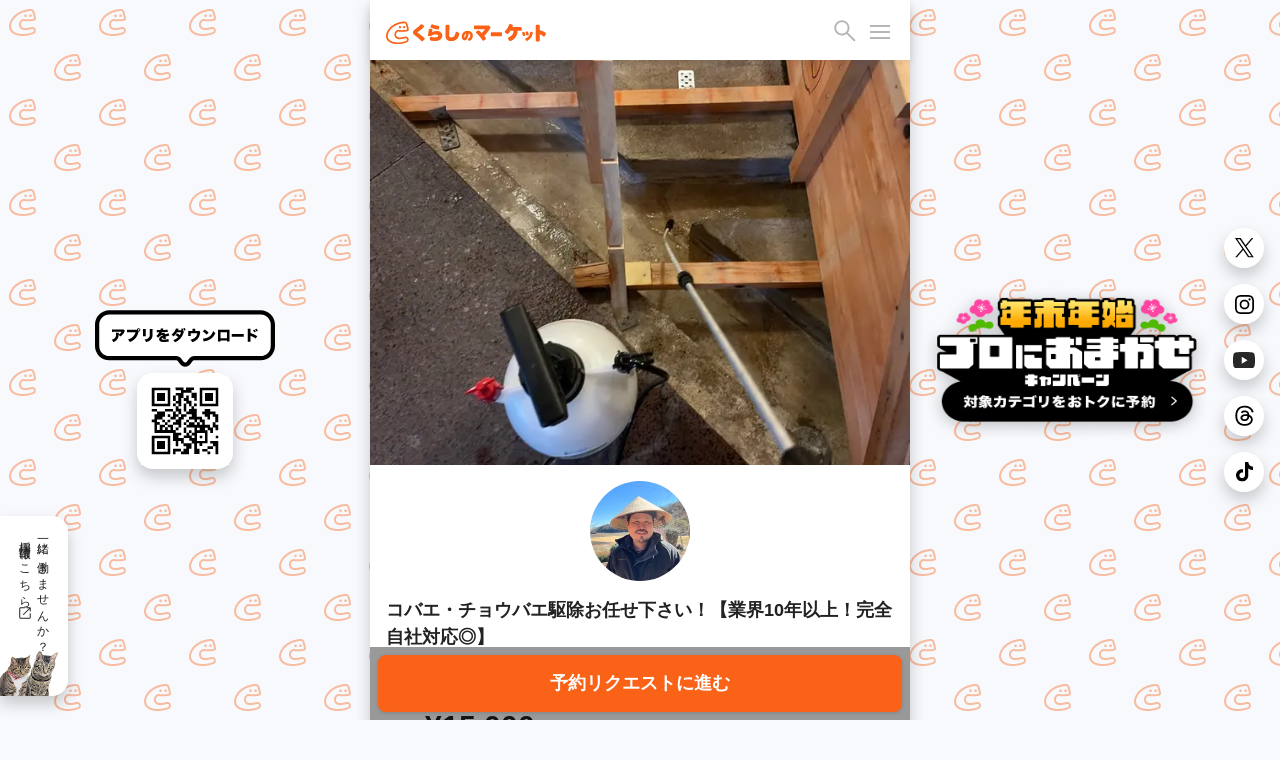

--- FILE ---
content_type: text/html; charset=utf-8
request_url: https://curama.jp/pest/small-flies/SER238714553/
body_size: 53349
content:











<!DOCTYPE html>
<html lang="ja">
<head>
    <meta charset="utf-8">
    <title>コバエ・チョウバエ駆除お任せ下さい！【業界10年以上！完全自社対応◎】(害虫駆除 / コバエ（チョウバエなど）駆除 / 居住住宅用) - くらしのマーケット</title>
    
        <meta name="description" content="不快な害虫全て対応です。
ゴキブリ クモ アリ ダニ ノミ トコジラミ ナメクジ カ チョウバエ ケムシ ムカデ ダンゴムシ シロアリ
など
​
​※害虫の種類によって金額が異なりますので、お問い合わせ下さい。
​" />
        <meta property="og:title" content="コバエ・チョウバエ駆除お任せ下さい！【業界10年以上！完全自社対応◎】(害虫駆除 / コバエ（チョウバエなど）駆除 / 居住住宅用) - くらしのマーケット" />
        <meta property="og:description" content="不快な害虫全て対応です。
ゴキブリ クモ アリ ダニ ノミ トコジラミ ナメクジ カ チョウバエ ケムシ ムカデ ダンゴムシ シロアリ
など
​
​※害虫の種類によって金額が異なりますので、お問い合わせ下さい。
​">
        <meta property="og:image" content="https://cdn.curama.jp/common/image/bnr_ogimage.jpg?h=250915f593ca01d524629f50bf94bbcc">
        <link rel="canonical" href="https://curama.jp/pest/small-flies/SER238714553/" />
    

    <meta name="viewport" content="width=device-width, initial-scale=1.0, maximum-scale=1.0, user-scalable=no" />
    <meta name="format-detection" content="telephone=no" />
    <meta name="robots" content="NOODP">
    <meta name="twitter:card" content="summary">
    <meta name="twitter:site" content="@curama_jp" />
    <meta name="norton-safeweb-site-verification" content="eiua9xdu203jyvdt-t3fwq7cr3ood0zfs9hfpmy-lo1biedsgn92olrq-937s7vesslkpdhnhiyp5czrtfkrl4yen8fnks4eow92h8ycbfshe2yehit2nsns8qpmw3wq" />
    
    <link rel="dns-prefetch" href="//cdn.curama.jp/">
    <link rel="author" href="https://plus.google.com/103861475006999515833" />
    
    
    
        
    
    <style>
        html{height:100%;width:100% }*{box-sizing:border-box }body{color:#222;font-family:Helvetica Neue,Arial,Hiragino Kaku Gothic ProN,Hiragino Sans,Meiryo,sans-serif;font-size:14px;line-height:1.5;margin:0;width:100%;-webkit-font-smoothing:antialiased }header{background-color:#fff;box-shadow:0 4px 8px rgba(0,0,0,0.08);display:block;height:60px;position:fixed;top:0;-webkit-transition:.4s ease;-moz-transition:.4s ease;-o-transition:.4s ease;transition:.4s ease;width:100%;z-index:1001 }.mar_16{margin:16px }.wid_200{width:200px }.m_icon-s-logo{height:35px;width:160px }.fil_ora10{fill:#fa6218 }.flo_l{float:left }header .link-bookmarks{display:inline-block;height:34px;position:absolute;right:85px;top:16px;width:34px }header .hide-elements{display:none }.icon-s-bookmark{display:inline-block;height:34px;width:34px }.icon-p-right{float:right }.icon-c-orange{fill:#fa6218 }header .bookmark-badge-box{height:34px;position:relative;width:34px }header .bookmark-badge-box .bookmark-badge{color:#fff;display:inline-block;font-size:12px;height:34px;left:0;line-height:30px;position:absolute;top:0;text-align:center;width:34px }.pos_a{position:absolute }.rig_50{right:50px }.top_16{top:16px }.fil_bla06{fill:#b5b5b5 }.m_icon-s_30{display:inline-block;height:30px;width:30px }.bac-c_bla08{background-color:#767676 }.bac-c_ora10{background-color:#fa6218 }.bac-c_red10{background-color:#f91919 }.bor-r_50p{border-radius:50% }.hei_8{height:8px }.wid_8{width:8px }#drawer-menu{display:none }.drawer_open{top:16px;right:20px;width:20px;height:30px;transition:background 0.6s,transform .6s cubic-bezier(0.25,0.5,0.25,1) }.cur_p{cursor:pointer }.drawer_open::before{transform:translateY(-6px) }.drawer_open span,.drawer_open::before,.drawer_open::after{content:"";position:absolute;top:15px;right:0;width:20px;border-bottom:2px solid #b5b5b5;transition:transform .6s cubic-bezier(0.25,0.5,0.25,1) }.drawer_open::after{transform:translateY(6px) }.pos_f{position:fixed }.drawer_close{z-index:1;inset:0;pointer-events:none;transition:background .6s }.nav_content{position:fixed;overflow-y:scroll;top:0;right:0;width:75vw;height:100%;margin:0;box-sizing:border-box;transform:translateX(100%);transition:transform .6s cubic-bezier(0.25,0.5,0.25,1);background:#fff;z-index:1004 }.pad_0{padding:0 }.mar_0{margin:0 }.m_list_none{list-style:none;margin:0;padding:0 }.col_bla10{color:#222 }.dis_b{display:block }.pad_16{padding:16px }.fon-s_16{font-size:16px }.dis_n{display:none }.dis_i-b{display:inline-block }.wid_24{width:24px }.hei_24{height:24px }.flo_r{float:right }.mar-r_8{margin-right:8px }.fil_bla08{fill:#767676 }.m_acd-content{display:none }.bac-c_bla02{background-color:#f5f5f5 }.pad-t_16{padding-top:16px }.pad-r_16{padding-right:16px }.pad-l_32{padding-left:32px }.dis_f{display:flex }.pad-b_16{padding-bottom:16px }.jus-c_s-b{justify-content:space-between;-webkit-justify-content:space-between }.ali-i_c{align-items:center }.fil_bla10{fill:#222 }.wid_100p{width:100% }.tex-d_u{text-decoration:underline }.out_n{outline:none }.jus-c_f-e{justify-content:flex-end;-webkit-justify-content:flex-end }.fon-s_12{font-size:12px }.bor_n{border:none }.app_n{appearance:none }#drawer-menu:checked ~ .drawer_close{pointer-events:auto;background:rgba(0,0,0,0.4);z-index:1002 }.pad-t_60{padding-top:60px }.pos_r{position:relative }.bac-c_white{background-color:#fff }.min-h_240{min-height:240px }.lin-h_0{line-height:0 }.col_white{color:#fff }.pad_8{padding:8px }.rig_0{right:0 }.top_0{top:0 }.tex-a_c{text-align:center }.z-i_1{z-index:1 }.wid_86{width:86px }.hei_86{height:86px }.lin-h_1p2{line-height:1.2 }.mar-t_4{margin-top:4px }.mar-b_4{margin-bottom:4px }.mar-l_4{margin-left:4px }.fil_white{fill:#fff }.hei_20{height:20px }.wid_20{width:20px }.mar-r_4{margin-right:4px }.fon-s_30{font-size:30px }.slide-frame{display:none }.col_bla02{color:#f5f5f5 }.bor-r_4{border-radius:4px }.bac-c_08{background:rgba(0,0,0,0.8) }.opa_07{opacity:.7 }.pad-t_4{padding-top:4px }.pad-b_4{padding-bottom:4px }.pad-l_8{padding-left:8px }.pad-r_8{padding-right:8px }.top_80p{top:80% }.rig_16{right:16px }.z-i_500{z-index:500 }.lin-h_1p4{line-height:1.4 }.hei_a{height:auto }.ver-a_b{vertical-align:bottom }.bot_0{bottom:0 }.wid_40{width:40px }.hei_40{height:40px }.mar-l_8{margin-left:8px }.mar_a{margin:auto }.m_box-shadow{background:#fff;box-shadow:0 1px 10px rgba(0,0,0,0.08)}.pad-l_16{padding-left:16px }.pad-b_24{padding-bottom:24px }.mar-b_16{margin-bottom:16px }.mar-b_8{margin-bottom:8px }.hei_100{height:100px }.wid_100{width:100px }.pad_4{padding:4px }.fon-w_700{font-weight:700 }.fon-s_18{font-size:18px }.mar-t_0{margin-top:0 }.ove_h{overflow:hidden }.col_bla08{color:#767676 }.fon-s_14{font-size:14px }.pad-t_32{padding-top:32px }.pad-b_8{padding-bottom:8px }.jus-c_c{justify-content:center;-webkit-justify-content:center }.m_clearfix::after,.m_clearfix::before{clear:both;content:"";display:block }.star-rate{align-items:center;display:flex;fill:#e8e8e8 }.star-rate1 .glyphicon-star:nth-child(1),.star-rate2 .glyphicon-star:nth-child(1),.star-rate2 .glyphicon-star:nth-child(2),.star-rate3 .glyphicon-star:nth-child(1),.star-rate3 .glyphicon-star:nth-child(2),.star-rate3 .glyphicon-star:nth-child(3),.star-rate4 .glyphicon-star:nth-child(1),.star-rate4 .glyphicon-star:nth-child(2),.star-rate4 .glyphicon-star:nth-child(3),.star-rate4 .glyphicon-star:nth-child(4),.star-rate5 .glyphicon-star:nth-child(1),.star-rate5 .glyphicon-star:nth-child(2),.star-rate5 .glyphicon-star:nth-child(3),.star-rate5 .glyphicon-star:nth-child(4),.star-rate5 .glyphicon-star:nth-child(5){fill:#fa6218 }.wid_18{width:18px }.hei_18{height:18px }.col_ora10{color:#fa6218 }.m_icon-s_45{display:inline-block;height:45px;width:45px }.fle-w_w{flex-wrap:wrap }.wid_48p{width:48% }.hei_100p{height:100% }.fon-s_11{font-size:11px }.lin-h_16{line-height:16px }.z-i_999{z-index:999 }.m_btn_ora10{background:#fa6218;border:none;border-radius:8px;box-shadow:0 1px 4px #000;color:#fff;cursor:pointer;display:inline-block;font-weight:700;line-height:1.4;margin:0;min-height:56px;padding:16px;text-decoration:none;text-align:center;-webkit-user-select:none;-moz-user-select:none;-ms-user-select:none;user-select:none;width:100% }.bor-r_16{border-radius:16px }.wid_180{width:180px}.wid_16{width:16px}.hei_16{height:16px}.mar-t_1{margin-top:1px}.js-hide-only-mobile-tablet,.js-hide-only-pc{display:none !important}

        @media screen and (min-width:781px){body{background:#f7f9fc url(/images/frontend/bg_curamakun.svg) repeat;background-attachment:fixed;background-size:90px auto}.pc-recruit-info{background:#fff url(/images/frontend/bg_cat.png) no-repeat;background-position:bottom left;background-size:58px auto;border-radius:0 16px 16px 0;bottom:24px;box-shadow:0 8px 16px rgba(0,0,0,.2);font-size:12px;letter-spacing:2px;padding:16px 16px 48px 16px;position:fixed;writing-mode:vertical-rl}.pc-qr-wrap{left:calc((100vw - 540px) / 4 - 90px);top:50%;transform:translateY(-50%);height:100px}.pc-sns-wrap{right:16px;top:50%;transform:translateY(-50%);position:fixed}.pc-m_box-shadow{box-shadow:0 8px 16px rgba(0,0,0,.2)}.pc_content{background-color:#fff;box-shadow:0 8px 16px rgba(0,0,0,.2);margin:0 auto;min-height:100vh;overflow:hidden;position:relative;width:540px}header{width:540px !important}}@media screen and (max-width:780px){.pc-recruit-info,.pc-qr-wrap,.pc-sns-wrap{display:none}}
    </style>
    
    
    
        <script defer src="https://js.stripe.com/v3/"></script>
    
    <script>
        if (!localStorage.getItem("visited")) {
            window.isFirstVisit = !document.cookie.includes("isFirstVisit=false;");
            localStorage.setItem("visited", 1);
        }
    </script>
    
    
    <script type="text/javascript">
        window.nk_params = {
            pagetype: "detail",
            itemid: ["702ebaca-7f23-44b9-895e-49ac21761cac"],
            price: [15000],
            quantity: [0],
            orderid: "",
            totalprice: 0
        };
        window.ecommerce_data = {
            pagetype: "detail",
            items: [{
                item_id: '702ebaca-7f23-44b9-895e-49ac21761cac',
                item_name: 'SER238714553',
                item_brand: '727839984',
                item_category: 'pest-small-flies',
                item_category2: '6a29a708-2085-4da4-a4ca-6eeb129dc6bf',
                item_list_name: 'サービス詳細',
                item_list_id: 'detail',
                price: 15000,
                currency: 'JPY',
                quantity: 1
            }]
        }
    </script>
    
    <script type="text/javascript">
        const notifiedCvSessionKey = 'notified_ga_conversion';
        notifyEcommerceEventToApp(window.ecommerce_data);

        function notifyEcommerceEventToApp(params) {
            if (
                !params ||
                !navigator.userAgent.match(/UserApp/i) ||
                (params.pagetype === 'conversion' && isAlreadyNotifiedConversion(params.orderId)) 
            ) {
                return;
            }

            let _params = params;
            if (params.pagetype === 'conversion') {
                _params = { ..._params, transaction_id: params.orderId };
            }

            try {
                if (navigator.userAgent.match(/Android/i)) {
                    gaApp.notifyEcommerceEvent(JSON.stringify(_params));
                } else if(navigator.userAgent.match(/iPhone/i)) {
                    webkit.messageHandlers.gaApp.postMessage(_params);
                }

                if (_params.pagetype === 'conversion') {
                    const notifiedIds = sessionStorage.getItem(notifiedCvSessionKey);
                    sessionStorage.setItem(notifiedCvSessionKey, notifiedIds ? `${notifiedIds},${_params.orderId}` : _params.orderId);
                }
            } catch(err) {
                console.log('The native context does not exist yet');
            }
        }

        function isAlreadyNotifiedConversion(orderId) {
            const notifiedIds = sessionStorage.getItem(notifiedCvSessionKey);
            if (!notifiedIds) return false;
            return notifiedIds.includes(orderId);
        }
    </script>



    
        <link rel="stylesheet" href="//cdn.curama.jp/cds/sp/css/cds.css?h=c0c45826cb53f365805c82a9ec456c06" media="print" onload="this.media='all'" />
    
    <link rel="stylesheet" href="//cdn.curama.jp/cds/pc/css/responsive.css?h=39731fc51cc6bf5aa09f0db400118090" />
    
    

</head>
<body>
    
    <!--
MMMMMMMMMMMMMMMMMMMMMMMMMMMMMMMMMMMMMMMMMMMMMMMMMMMMMMMMMMMMMMMMMMMMMMMMMMMMMMMM
M#                              ...Jg&J-........                              MM
M#                       ...gH@gH@MMMMMHMMMMMNMMMMMNJ,                        MM
M#                  ..dgHkbWgHHHHMMHqm@HHH@@MMNNNMMNMNNNaJ..                  MM
M#               ..gMNNMMMMNNNHHQMHWHHWMMHHHMHMMMHH##NNMNMNM,                 MM
M#  `      `  `.+MMMMMNNNMNMMMMMMMMHMMkWHMHHMH@MHHHMNNMMMMMNMN,               MM
M#     `      .MM5:::::::?TTWMNNkMMMMHgMMMMKMHMVWMMMMMMHMMMMMMM,  `  `  `     MM
M#           ,5::::::::::::::::?TMNHMMMMHMNMMHNMHHHMBkMHMMMMMMM@           `  MM
M#  `     ` `_:::::::::::::::::::::dMMMNNNMMMMMMMNMNMNNMMHHMMHMN              MM
M#          .::::::::::~::~    `~~~~~~~~~~<<?M9TTHHMMMMMMNMHMM@`              MM
M#     `    ::::::::~:::::~                           `?7TMMMt     `  `  `    MM
M#  `       :::::::::::::::.                               ?M]                MM
M#         .:::::~:::::~:::_                              ..WF             `  MM
M#         >::::::::~:::::::            `                .wXM:                MM
M#    `    ::::::::::::::~~`         `                  ,7!<d~    `  `  `     MM
M#  `     ..:::~:::::~         MMMMMMMMNgg+, ..  `  ....JMMMM{                MM
M#      d#"TWN-:::~::`          ???77""""WMMN7"^ .qMMMMMMB^ -}             `  MM
M#      M].MHmTNm::::         +MMMMMMMMNNNx  ?777XMMNMMMMMMNg)                MM
M#      (M[ .-# ?:::`         -""""""TWMYBL      d?^?UHWUUWMd]    `  `  `     MM
M#       d@ .7  _:~`                 (7"^        .b  /"Czd"?Tb                MM
M#       -N,                                      J..        #                MM
M#        /Me                           jM9       ,mMm.     .F                MM
M#          TMNN,                      .MN...     .MH#HSwuuQdt              ` MM
M#            .M@                    .k  -7TMMMMMMM8dNAgMMMWN..........       MM
M#          .J#~d,                .(J^    ....!?i.  _T6OWVWF~` ````~??""WMNg.,MM
M#     ` ..d#^-dMSl                ,MH@HMMMMMMMMMMMB .wuXWY                 _TMM
M#..(MMY""!   .vW0I1-                  .-,   .JgQka+.J7TY`                    MM
MMB=`           <O><1+.          ..JJ... 7^.g#"   _7Wqqqka-..                 MM
M#               .;::1zz-..     JHMYYWggggHY^            jZYUkWa,             MM
M#                 ~<:1vwzz=<~.dH@`                   .?!    ?1VHH&.          MM
M#                   ~<?z&gHMHHMY            J@n     j      .(!  THh          MM
M#                     (MM""!~               .W@h   . 6. .,?      Jq:         MM
M#                     d#%                     ?HN,dH,  `        .WF      `   MM
M#                 ..gMMM`          ..,         .U@@@h.         .HF           MM
M#                 MNB=`             ?ML          (M@Hh,    ..JHY^            MM
M#   ..            MN:                .4N,   `      ?M@MMHM@M#!               MM
M#   ,M,           MNa,     (Ma.        (WN,         .WM,  ,HH;           `   MM
M#    Hb           JMNb      .WMa.        ?Mm,        .MF   MM]        `      MM
M#    (#            (WN[       .TNm,        TMNa-....gM#!  .H@                MM
M#    .Wm            .WNN,       .UNN,        JN###MY"=( .dHY                 MM
M#      TN.       .MM= .TMN,       .TNNm,.   .NN#'      .HM=                  MM
M#       T5     T"=       TMN,       JNMMMNNMNNF        MM'          `        MM
M#                          (HMm...JMM"      JN#x.     .Ht                `   MM
M#                             ?7""=`         (TMNMNg+g#@         `           MM
M#                                                ?""""!                      MM
M#                                                                            MM
M#                                ＿人人人人人人人＿                             MM
M#                                ＞ CTO TOZAWA ＜                             MM
M#                                ￣Y^Y^Y^Y^Y^Y^￣                             MM
M#                                                                            MM
M#   ,MMM\    MMMN   MMMb  .MMMF     JMMMMc     .MMMN.   ,MMM  MMMMMMMMMMMM]  MM
M#   .MMM}    -MMM. .MMMM. .MMM`    .MMMMMN.    .MMMMN,  ,MMM  """"4MMM""""3  MM
M#   .MMM}     MMMb MMMMMb MMMF    .MMM^dMMb    .MMMMMMp .MMM      (MMM`      MM
M#   .MMM}     ,MMN.MMFMMM.MMM`    JMMF  MMM[   .MMM/MMMh,MMM      (MMM       MM
M#   .MMM}      MMMMMM`,MMMMMF    .MMMMMMMMMN,  .MMM{ UMMMMMM      (MMM       MM
M#   .MMM}      ,MMMMF  MMMMM    .MMMP""""MMMN  .MMM{  ?MMMMM      (MMM       MM
M#   .MMM)       MMMM`  -MMMF    dMM#     ,MMMp .MMM|   ,MMMM.     (MMM.      MM
M#                                                                            MM
M#                 ....     ....      ....       ....     ....                MM
M#                 WMMM,   JMMM^   .MMMMMMMNJ    MMM]    `MMMF                MM
M#                  TMMM, dMMM!   dMMM"!?TMMMN.  MMM]     MMM]                MM
M#                   ?MMMMMM#`   -MMM!    .MMM]  MMM]     MMM]            `   MM
M#                    (MMMMF     dMM#      MMM@  MMM]     MMM]    `           MM
M#                     (MMN      (MMM,    .MMMF  MMMb     MMM]         `      MM
M#                     (MMN       WMMMa..(MMM@   ?MMMa...dMMM`                MM
M#                     JMMN        /WMMMMMM#=     (WMMMMMMMD                  MM
M#                                                                            MM
MMMMMMMMMMMMMMMMMMMMMMMMMMMMMMMMMMMMMMMMMMMMMMMMMMMMMMMMMMMMMMMMMMMMMMMMMMMMMMMM
                                   
                          これを見たあなたとプロダクトをつくりたい                                 
                            https://minma.jp/recruit -->


    
<svg width="0" height="0" style="display:block" version="1.1" xmlns="http://www.w3.org/2000/svg" xmlns:xlink="http://www.w3.org/1999/xlink">
    <defs>
        <linearGradient id="star-half-gradient">
            <stop class="star-rate-active" offset="50%" />
            <stop class="star-rate-passive" offset="50%" />
        </linearGradient>
        
        <symbol id="logo" viewBox="0 0 200 30">
            <g>
                <path class="st0" d="M154.11,23.93c-0.44-0.7-1.1-1.58-1.43-2.05c-0.31-0.44-0.47-1.52,0.6-2.03c1.2-0.57,4.06-2.1,5.14-4.16
                    c0.58-1.1,0.89-2.28,1.05-4.1h-3.93c-1.29,2.01-2,2.97-3.01,3.8c-0.47,0.39-1.21,0.39-1.66,0.02c-0.39-0.32-1.47-1.2-1.78-1.41
                    c-0.66-0.45-0.78-1.45-0.22-2.04c0.95-0.99,2.7-2.88,3.83-5.36c0.62-1.33,0.83-2.05,0.89-2.37c0.12-0.62,0.79-1.21,1.61-1.04
                    l2.28,0.47c0.66,0.14,1.25,0.89,0.97,1.77c0,0-0.13,0.31-0.18,0.45c-0.21,0.53-0.26,0.67-0.47,1.13h7.97
                    c1.69,0,2.54-0.07,2.66-0.07c0.91,0,1.4,0.73,1.4,1.32v2.08c0,0.63-0.58,1.34-1.36,1.32c-0.09,0-1.06-0.07-2.73-0.07h-1.21
                    c-0.27,2.87-0.62,4.39-1.4,6.1c-0.92,1.96-2.31,3.6-4.24,5.01c-1.16,0.83-2.22,1.34-3,1.71C155.08,24.78,154.4,24.38,154.11,23.93z
                    "/>
                <path class="st0" d="M171.12,17.54c-0.44-1.62-0.64-2.01-0.94-2.78c-0.25-0.64,0.14-1.21,0.63-1.37l1.17-0.32
                    c0.56-0.13,0.98,0.15,1.11,0.45c0.46,1.08,0.62,1.51,1.2,3.1c0.15,0.41-0.09,1.08-0.6,1.23l-1.28,0.38
                    C171.8,18.42,171.25,18.05,171.12,17.54z"/>
                <path class="st0" d="M175.17,23.92c-0.4-0.5-0.8-1.08-0.9-1.21c-0.32-0.42-0.28-1.26,0.4-1.53c1.43-0.58,3.97-2.41,4.93-4.98
                    c0.4-1.08,0.6-2.04,0.63-2.57c0.03-0.42,0.48-1.04,1.25-0.88l1.25,0.3c0.4,0.07,0.87,0.55,0.75,1.16
                    c-0.46,2.35-1.22,4.39-2.15,5.78c-0.89,1.32-2.06,2.45-3.49,3.37c-0.59,0.37-0.69,0.44-1.42,0.81
                    C175.99,24.37,175.47,24.29,175.17,23.92z"/>
                <path class="st0" d="M175.36,16.8c-0.31-0.98-0.59-1.72-1.01-2.77c-0.19-0.48,0.04-1.18,0.65-1.34l1.11-0.3
                    c0.5-0.12,0.99,0.07,1.16,0.46c0.49,1.11,0.68,1.61,1.19,2.93c0.13,0.34-0.05,1.04-0.59,1.24l-1.25,0.39
                    C176.04,17.59,175.49,17.23,175.36,16.8z"/>
                <path class="st0" d="M188.51,25.1c-1.08-0.04-1.43-0.94-1.39-1.36c0.03-0.37,0.06-0.83,0.06-2.59V7.84c0-0.78-0.06-1.25-0.06-2.43
                    c0-0.75,0.67-1.34,1.36-1.33l2.44,0c0.83,0,1.38,0.76,1.34,1.42c-0.05,0.7-0.04,1.15-0.04,2.37v2.81c3.48,1.16,7.07,3.31,7.07,3.31
                    c0.74,0.38,0.83,1.33,0.58,1.77l-1.3,2.35c-0.31,0.62-1.25,0.94-1.93,0.46c-0.24-0.16-0.61-0.46-0.74-0.56
                    c-1.05-0.78-1.68-1.25-3.27-1.92c-0.16-0.07-0.3-0.12-0.4-0.16v5.24c0,1.51,0.05,2.41,0.06,2.55c0.03,0.55-0.41,1.4-1.36,1.4
                    H188.51z"/>
                <path class="st0" d="M44.33,24.43c-0.58-0.58-0.76-0.79-1.68-1.74c-1.83-1.88-2.65-2.41-6.56-5.45c-1.18-0.92-1.61-1.36-1.93-1.98
                    c-0.24-0.51-0.39-1.14-0.39-1.68c0-0.88,0.32-1.72,0.93-2.43c0.35-0.38,0.7-0.68,2.1-1.74c2.85-2.14,4.27-3.33,5.84-4.9
                    c0.22-0.22,0.24-0.3,0.66-0.7c0.22-0.21,0.9-0.67,1.7-0.18l2.03,1.44c0.77,0.5,0.71,1.63,0.12,2.14c-0.36,0.31-0.42,0.37-1.81,1.61
                    l-0.07,0.06c-1.43,1.26-3.29,2.73-5.51,4.37c-0.13,0.09-0.44,0.33-0.54,0.44c0.17,0.17,0.79,0.62,1.91,1.45
                    c2.33,1.69,4.23,3.21,6.82,5.48c0,0,0.03,0.04,0.08,0.08c0.34,0.32,0.59,1.17,0.03,1.82l-1.81,1.85
                    C45.73,24.91,44.82,24.93,44.33,24.43z"/>
                <g>
                    <path class="st0" d="M64.41,10.13c-4.14-0.9-7.38-2.08-8.04-2.4c-0.97-0.49-0.8-1.56-0.62-1.86l0.93-1.66
                        c0.25-0.42,0.88-0.92,1.74-0.56c0.89,0.38,1.64,0.69,3.71,1.23c1.43,0.38,2.36,0.57,3.47,0.77c1.02,0.19,1.19,1.27,1.02,1.7
                        l-0.64,1.98C65.63,10.08,64.93,10.25,64.41,10.13z"/>
                    <path class="st0" d="M61,24.38c-1.92,0-3.76-0.27-5.05-0.54c-0.7-0.15-0.99-0.84-1.03-1.17c-0.07-0.52-0.15-1.29-0.2-1.86
                        c-0.09-0.93,0.67-1.82,1.7-1.55c0.61,0.16,2.76,0.63,4.43,0.63c2.68,0,4.48-0.88,4.48-2.2c0-1.3-1.91-1.44-2.74-1.44
                        c-1.63,0-3.23-0.02-4.69,0.85c-0.37,0.22-0.85,0.66-1.14,0.99c-0.08,0.09-0.2,0.14-0.33,0.14c-0.01,0-3.73-0.16-3.73-0.16
                        c-0.13-0.01-0.25-0.07-0.33-0.17c-0.08-0.1-0.11-0.24-0.08-0.36c0.04-0.16,0.04-0.19,0.05-0.34l0.01-0.05
                        c0.06-0.55,0.21-1.09,0.4-2.23c0.18-1.11,0.48-2.49,0.64-4.03c0.03-0.25,0.05-0.44,0.07-0.56c0.04-0.32,0.34-1.23,1.41-1.19
                        c0.01,0,1.93,0.12,1.93,0.12c0.99,0.07,1.37,1.08,1.19,1.73c-0.2,0.7-0.33,1.16-0.51,2.22c1.72-0.92,3.55-1.34,5.83-1.34
                        c4.22,0,7.06,2.29,7.06,5.7c0,2.07-0.99,3.93-2.72,5.11C65.95,23.84,63.84,24.38,61,24.38z"/>
                </g>
                <path class="st0" d="M81.58,24.57c-2.4,0-4.2-0.6-5.49-1.82c-1.38-1.33-1.84-2.87-1.84-6.11c0-0.59,0-0.59,0.11-5.09l0.02-0.8
                    c0.04-1.98,0.08-3.68,0.07-4.45c0-0.23-0.02-0.53-0.02-0.71c-0.01-0.73,0.5-1.41,1.38-1.41c0,0,2.37,0.04,2.37,0.04
                    c1.01,0.01,1.36,0.95,1.31,1.5c-0.11,1.38-0.41,6.27-0.41,10.07c0,2.26,0.1,2.8,0.4,3.28c0.34,0.54,1.18,0.87,2.24,0.87
                    c2.12,0,3.74-1.24,4.55-3.49c0.42-1.13,0.55-1.8,0.67-2.56c0.15-0.93,1.25-1.39,2.06-0.89c0.87,0.54,1.34,0.83,1.93,1.2
                    c0.77,0.49,0.83,1.11,0.7,1.58c-0.78,2.89-1.42,4.33-2.72,5.76C87.08,23.55,84.61,24.57,81.58,24.57z"/>
                <path class="st0" d="M120.45,23.32c-0.87-1.33-1.99-2.94-3.8-4.99c-1.8-2.07-2.73-2.87-3.71-3.78c-0.6-0.56-0.55-1.67,0.11-2.09
                    l1.68-1.18c0.17-0.15,0.98-0.44,1.6,0.08c1.77,1.48,2.05,1.76,3.18,2.94c1.17-1.01,2.44-2.31,3.18-3.27c0.35-0.44,0.74-1,1.04-1.49
                    l-9.7,0.04c-1.92,0.01-2.21,0.03-2.77,0.05c-0.57,0.01-1.39-0.43-1.39-1.38V6.24c0-0.92,0.8-1.41,1.45-1.37
                    c0.64,0.04,0.99,0.09,2.77,0.09l12.54-0.02c0.67-0.01,0.86-0.06,0.98-0.08c0.7-0.11,1.06,0.17,1.3,0.39l1.35,1.53
                    c0.34,0.3,0.41,1.07,0.2,1.39c-0.09,0.14-0.2,0.35-0.71,1.15c-2.41,3.76-4.15,6.13-7.01,8.59c0.81,0.97,0.92,1.03,1.92,2.43
                    c0.28,0.4,0.56,1.09-0.21,1.86l-1.96,1.53C121.8,24.24,120.96,24.1,120.45,23.32z"/>
                <path class="st0" d="M143.75,18.53c-0.66,0-1.28-0.06-3.81-0.06h-3.86c-2.54,0-2.91,0.02-3.78,0.07c-0.6,0.03-1.37-0.47-1.38-1.32
                    v-2.46c0-0.8,0.66-1.42,1.48-1.36c0.39,0.03,1.21,0.1,3.66,0.1h3.9c2.32,0,3.16-0.1,3.74-0.1c1.04,0,1.41,0.92,1.4,1.27v2.56
                    C145.1,17.52,144.78,18.52,143.75,18.53z"/>
                <path class="st0" d="M102.78,23.42c-0.13-0.26-0.18-0.38-0.21-0.46c-0.21-0.63-0.13-1.64,0.81-1.95c1.08-0.36,1.9-1.78,1.9-3.23
                    c0-1.13-0.4-2.02-1.14-2.59c-0.23-0.18-0.43-0.29-0.7-0.36c-0.33,2.35-0.82,4.17-1.59,5.84c-0.9,1.98-2.01,2.91-3.49,2.91
                    c-2.18,0-3.7-2.02-3.7-4.92c0-1.81,0.62-3.44,1.78-4.71c1.34-1.46,3.32-2.27,5.57-2.27c2.05,0,3.88,0.7,5.03,1.91
                    c1,1.07,1.53,2.56,1.53,4.32c0,1.6-0.49,3.11-1.39,4.26c-0.23,0.3-0.45,0.54-0.68,0.74c-0.81,0.73-1.43,1.01-2,1.2
                    C103.84,24.32,103.08,24.04,102.78,23.42z M100.16,14.89c-0.32,0.11-0.61,0.28-0.93,0.55c-0.89,0.76-1.47,2.01-1.47,3.2
                    c0,0.97,0.36,1.49,0.54,1.49c0,0,0.3-0.02,0.85-1.39C99.6,17.59,99.97,16.16,100.16,14.89z"/>
                <g>
                    <path class="st0" d="M24.35,18.79c-2.64,0.06-6.48,2.38-10.12,0.5c-3.15-1.67-1.21-7.11,1.41-6.7c2.08,0.37,8.89,0.51,11.64-0.57
                        c0.75-0.3,1.17-0.89,1.17-1.79c0-1.94-1.45-6.62-1.83-7.84C26.38,1.47,25.28,0,23.08,0C17.04,0,6.38,3.1,1.78,11.77
                        c-7.37,14.76,9.55,19.77,23.97,14.43C29.82,24.77,28.95,18.74,24.35,18.79z M25.24,24.19c-8.64,3.53-23.31,2.97-23.12-6.53
                        C2.59,11.98,8.7,3.28,22.71,2.05c0.83-0.08,1.76,0.38,1.96,1.09c0.35,1.29,1.31,4.87,1.67,6.33c0.14,0.59-0.41,0.75-1.02,0.91
                        c-2.18,0.59-6.16,0.56-9.55,0.12c-4.25-0.32-6.92,5.77-4.23,9.22c2.84,3.71,7.86,2.41,12.69,1.18
                        C26.18,20.46,27.28,23.39,25.24,24.19z"/>
                    <circle class="st0" cx="22.74" cy="7.03" r="1.44"/>
                    <circle class="st0" cx="17.42" cy="7.14" r="1.44"/>
                </g>
            </g>
        </symbol>
        
        <symbol id="loading" viewBox="0 0 80 80">
            <g>
                <path fill="#fa6218" class="st0" d="M68.47,52.84c-7.43,0.18-18.22,6.7-28.47,1.4c-8.85-4.71-3.42-19.99,3.96-18.84
                    c5.85,1.04,25.01,1.44,32.74-1.61c2.12-0.84,3.29-2.49,3.29-5.02c0-5.46-4.08-18.63-5.15-22.06C74.17,4.13,71.08,0,64.9,0
                    C47.92,0,17.95,8.73,5.02,33.09c-20.72,41.51,26.85,55.6,67.4,40.59C83.86,69.66,81.41,52.69,68.47,52.84z M70.97,68.03
                    C46.66,77.95,5.43,76.39,5.95,49.66C7.28,33.68,24.47,9.22,63.86,5.75c2.34-0.21,4.94,1.07,5.52,3.06c1,3.63,3.67,13.71,4.71,17.81
                    c0.4,1.66-1.16,2.11-2.86,2.55c-6.14,1.67-17.33,1.58-26.87,0.33c-11.96-0.91-19.47,16.22-11.89,25.92
                    c8,10.42,22.11,6.77,35.69,3.31C73.63,57.52,76.72,65.79,70.97,68.03z"/>
                <circle fill="#fa6218" class="st0" cx="63.94" cy="19.77" r="4.04"/>
                <circle fill="#fa6218" class="st0" cx="48.98" cy="20.09" r="4.04"/>
            </g>
        </symbol>
        
        <symbol id="user_app_icon" viewBox="0 0 20 20">
            <path fill="#fa6218" d="M15.8,20H4.2C1.9,20,0,18.1,0,15.8V4.2C0,1.9,1.9,0,4.2,0h11.7C18.1,0,20,1.9,20,4.2v11.7
                C20,18.1,18.1,20,15.8,20z"/>
                <path fill="#fff" d="M14.3,12c-1.1,0-2.7,1-4.3,0.2c-1.3-0.7-0.5-3,0.6-2.8c0.9,0.2,3.7,0.2,4.9-0.2C15.8,9,16,8.7,16,8.4
                c0-0.8-0.6-2.8-0.8-3.3c-0.1-0.4-0.6-1-1.5-1c-2.5,0-7,1.3-8.9,4.9c-3.1,6.2,4,8.3,10.1,6.1C16.6,14.5,16.2,11.9,14.3,12z
                M14.7,14.2C11,15.7,4.9,15.5,5,11.5c0.2-2.4,2.8-6,8.6-6.6c0.4,0,0.7,0.2,0.8,0.5c0.1,0.5,0.5,2,0.7,2.7c0.1,0.2-0.2,0.3-0.4,0.4
                c-0.9,0.2-2.6,0.2-4,0c-1.8-0.1-2.9,2.4-1.8,3.9c1.2,1.6,3.3,1,5.3,0.5C15.1,12.7,15.5,13.9,14.7,14.2L14.7,14.2z"/>
            <circle fill="#fff" cx="13.6" cy="7" r="0.6"/>
            <circle fill="#fff" cx="11.4" cy="7.1" r="0.6"/>
        </symbol>
        
        <symbol id="curama-symbol" viewBox="0 0 20 20">
            <circle cx="15.98" cy="4.94" r="1.01"/>
            <circle cx="12.25" cy="5.02" r="1.01"/>
            <path d="M17.12,13.21c-1.86,.05-4.55,1.67-7.12,.35-2.21-1.18-.85-5,.99-4.71,1.46,.26,6.25,.36,8.19-.4,.53-.21,.82-.62,.82-1.26,0-1.36-1.02-4.66-1.29-5.51C18.54,1.03,17.77,0,16.23,0,11.98,0,4.49,2.18,1.25,8.27c-5.18,10.38,6.71,13.9,16.85,10.15,2.86-1,2.25-5.25-.99-5.21Zm.63,3.8C11.67,19.49,1.36,19.1,1.49,12.41,1.82,8.42,6.12,2.3,15.96,1.44c.59-.05,1.24,.27,1.38,.76,.25,.91,.92,3.43,1.18,4.45,.1,.42-.29,.53-.72,.64-1.54,.42-4.33,.39-6.72,.08-2.99-.23-4.87,4.05-2.97,6.48,2,2.61,5.53,1.69,8.92,.83,1.37-.3,2.14,1.76,.7,2.33Z"/>
        </symbol>
        
        <symbol id="expand_more" viewBox="0 0 24 24">
            <path d="M12 14.65q-.175 0-.337-.05-.163-.05-.288-.2L6.85 9.9q-.2-.225-.2-.525 0-.3.225-.525.225-.2.525-.2.3 0 .525.2L12 12.925l4.1-4.075q.2-.225.5-.213.3.013.525.213.225.225.225.537 0 .313-.225.513l-4.5 4.5q-.125.15-.287.2-.163.05-.338.05Z"/>
        </symbol>
        
        <symbol id="chevron_right" viewBox="0 0 24 24">
            <path d="M8.875 17.125Q8.65 16.9 8.65 16.6q0-.3.225-.525L12.95 12 8.875 7.925Q8.65 7.7 8.65 7.4q0-.3.225-.525.225-.225.525-.225.3 0 .525.225l4.5 4.5q.125.125.188.287.062.163.062.338 0 .175-.062.337-.063.163-.188.288l-4.5 4.5q-.225.225-.525.225-.3 0-.525-.225Z"/>
        </symbol>
        
        <symbol id="chevron_left" viewBox="0 0 24 24">
            <path d="m13.475 17.125-4.5-4.5q-.125-.125-.188-.288-.062-.162-.062-.337 0-.175.062-.338.063-.162.188-.287l4.5-4.5Q13.7 6.65 14 6.65q.3 0 .525.225.225.225.225.525 0 .3-.225.525L10.45 12l4.075 4.075q.225.225.225.525 0 .3-.225.525-.225.225-.525.225-.3 0-.525-.225Z"/>
        </symbol>
        
        <symbol id="open_in_new" viewBox="0 0 24 24">
            <path d="M5.3 20.5q-.75 0-1.275-.525Q3.5 19.45 3.5 18.7V5.3q0-.75.525-1.275Q4.55 3.5 5.3 3.5h5.575q.3 0 .525.212.225.213.225.538 0 .325-.225.537-.225.213-.525.213H5.3q-.1 0-.2.1t-.1.2v13.4q0 .1.1.2t.2.1h13.4q.1 0 .2-.1t.1-.2v-5.575q0-.3.212-.525.213-.225.538-.225.325 0 .538.225.212.225.212.525V18.7q0 .75-.525 1.275-.525.525-1.275.525Zm3.9-5.7q-.225-.2-.225-.513 0-.312.225-.537L17.95 5h-3.2q-.325 0-.537-.213Q14 4.575 14 4.25q0-.325.213-.538.212-.212.537-.212h4.85q.375 0 .638.262.262.263.262.638v4.85q0 .325-.212.537-.213.213-.538.213-.325 0-.538-.213Q19 9.575 19 9.25v-3.2l-8.775 8.775q-.2.225-.5.225T9.2 14.8Z"/>
        </symbol>
        
        <symbol id="close" viewBox="0 0 24 24">
            <path d="m12 13.05-5.075 5.075q-.2.2-.512.212-.313.013-.538-.212-.225-.225-.225-.525 0-.3.225-.525L10.95 12 5.875 6.925q-.2-.2-.212-.513-.013-.312.212-.537.225-.225.525-.225.3 0 .525.225L12 10.95l5.075-5.075q.2-.2.513-.213.312-.012.537.213.225.225.225.525 0 .3-.225.525L13.05 12l5.075 5.075q.2.2.212.512.013.313-.212.538-.225.225-.525.225-.3 0-.525-.225Z"/>
        </symbol>
        
        <symbol id="star" viewBox="0 0 24 24">
            <path d="M7 21.525q-.35.25-.7 0t-.25-.65L7.925 14.7 3 11.15q-.375-.25-.237-.675.137-.425.587-.425h6.125l1.95-6.475q.075-.2.225-.325.15-.125.35-.125.2 0 .35.125.15.125.225.325l1.95 6.475h6.125q.45 0 .588.425.137.425-.238.675l-4.925 3.55 1.875 6.175q.1.4-.25.65t-.7 0l-5-3.8Z"/>
        </symbol>
        
        <symbol id="star_rounded" viewBox="0 -960 960 960">
            <path d="m480-292.46-155.61 93.84q-8.7 5.08-17.43 4.27-8.73-.81-15.8-5.88-7.08-5.08-10.93-13.27-3.84-8.19-1.23-18.12l41.31-176.69-137.38-118.92q-7.7-6.69-9.81-15.5-2.12-8.81 1.11-17.12 3.23-8.3 9.31-13.57t16.62-6.89l181.3-15.84L451.85-763q3.84-9.31 11.65-13.77 7.81-4.46 16.5-4.46 8.69 0 16.5 4.46 7.81 4.46 11.65 13.77l70.39 166.85 181.3 15.84q10.54 1.62 16.62 6.89 6.08 5.27 9.31 13.57 3.23 8.31 1.11 17.12-2.11 8.81-9.81 15.5L639.69-408.31 681-231.62q2.61 9.93-1.23 18.12-3.85 8.19-10.93 13.27-7.07 5.07-15.8 5.88-8.73.81-17.43-4.27L480-292.46Z"/>
        </symbol>
        
        <symbol id="bookmark" viewBox="0 0 24 24">
            <path d="m7 17.95 5-2.15 5 2.15V5.3q0-.1-.1-.2t-.2-.1H7.3q-.1 0-.2.1t-.1.2Zm-.225 1.75q-.45.2-.863-.063-.412-.262-.412-.762V5.3q0-.75.525-1.275Q6.55 3.5 7.3 3.5h9.4q.75 0 1.275.525.525.525.525 1.275v13.575q0 .5-.413.762-.412.263-.862.063L12 17.45ZM7 5h10-5Z"/>
        </symbol>
        
        <symbol id="bookmark_fill" viewBox="0 0 24 24">
            <path d="M6.775 19.7q-.45.2-.863-.063-.412-.262-.412-.762V5.3q0-.75.525-1.275Q6.55 3.5 7.3 3.5h9.4q.75 0 1.275.525.525.525.525 1.275v13.575q0 .5-.413.762-.412.263-.862.063L12 17.45Z"/>
        </symbol>
        
        <symbol id="notifications" viewBox="0 0 24 24">
            <path d="M5 18.875q-.325 0-.537-.225-.213-.225-.213-.525 0-.325.213-.538.212-.212.537-.212h1.25v-7.25q0-2 1.25-3.588Q8.75 4.95 10.75 4.5v-.7q0-.525.363-.888.362-.362.887-.362t.887.362q.363.363.363.888v.7q2 .45 3.25 2.037 1.25 1.588 1.25 3.588v7.25H19q.325 0 .538.212.212.213.212.538 0 .3-.212.525-.213.225-.538.225Zm7-7.25ZM12 21.8q-.75 0-1.275-.525Q10.2 20.75 10.2 20h3.6q0 .75-.525 1.275-.525.525-1.275.525Zm-4.25-4.425h8.5v-7.25q0-1.775-1.25-3.013-1.25-1.237-3-1.237T9 7.112Q7.75 8.35 7.75 10.125Z"/>
        </symbol>
        
        <symbol id="pin_drop" viewBox="0 0 24 24">
            <path d="M12 16.8q2.6-2.075 3.925-3.988Q17.25 10.9 17.25 9.15q0-1.475-.538-2.513-.537-1.037-1.324-1.675-.788-.637-1.713-.925Q12.75 3.75 12 3.75t-1.675.287q-.925.288-1.712.925-.788.638-1.326 1.675Q6.75 7.675 6.75 9.15q0 1.75 1.325 3.662Q9.4 14.725 12 16.8Zm0 1.575q-.2 0-.375-.05t-.325-.175q-3.05-2.375-4.55-4.613-1.5-2.237-1.5-4.387 0-1.7.613-2.988Q6.475 4.875 7.438 4q.962-.875 2.175-1.312Q10.825 2.25 12 2.25t2.388.438Q15.6 3.125 16.562 4q.963.875 1.576 2.162.612 1.288.612 2.988 0 2.15-1.5 4.387-1.5 2.238-4.55 4.613-.125.125-.312.175-.188.05-.388.05Zm0-7.625q.725 0 1.238-.512.512-.513.512-1.238t-.512-1.238Q12.725 7.25 12 7.25t-1.238.512Q10.25 8.275 10.25 9t.512 1.238q.513.512 1.238.512Zm-6 11q-.325 0-.537-.212-.213-.213-.213-.538 0-.325.213-.538.212-.212.537-.212h12q.325 0 .538.212.212.213.212.538 0 .325-.212.538-.213.212-.538.212Zm6-12.6Z"/>
        </symbol>
        
        <symbol id="location" viewBox="0 -960 960 960">
            <path d="M480-179.461q117.384-105.076 179.654-201.577 62.269-96.5 62.269-169.039 0-109.384-69.5-179.846T480-800.385q-102.923 0-172.423 70.462t-69.5 179.846q0 72.539 62.269 169.039Q362.616-284.537 480-179.461Zm0 57.075q-11.692 0-23.384-4.038-11.692-4.039-21.154-12.5-53.845-49.615-100.768-102.191-46.923-52.577-81.577-105.115-34.654-52.539-54.846-104.154-20.193-51.616-20.193-99.693 0-138.46 89.577-224.191Q357.231-859.999 480-859.999t212.345 85.731q89.577 85.731 89.577 224.191 0 48.077-20.193 99.501-20.192 51.423-54.654 104.154-34.461 52.73-81.384 105.115-46.923 52.384-100.769 101.998-9.323 8.462-21.189 12.693-11.867 4.23-23.733 4.23Zm0-435.306Zm.068 72.307q29.855 0 51.047-21.26 21.192-21.26 21.192-51.115t-21.26-51.047q-21.26-21.192-51.115-21.192t-51.047 21.26q-21.192 21.26-21.192 51.115t21.26 51.047q21.26 21.192 51.115 21.192Z"/>
        </symbol>
        
        <symbol id="calendar_today" viewBox="0 0 24 24">
            <path d="M5.3 21.5q-.75 0-1.275-.525Q3.5 20.45 3.5 19.7V6.3q0-.75.525-1.275Q4.55 4.5 5.3 4.5h1.4V3.125q0-.325.212-.538.213-.212.538-.212.35 0 .562.225.213.225.213.55V4.5H15.8V3.1q0-.3.225-.513.225-.212.525-.212.325 0 .537.225.213.225.213.525V4.5h1.4q.75 0 1.275.525.525.525.525 1.275v13.4q0 .75-.525 1.275-.525.525-1.275.525Zm0-1.5h13.4q.125 0 .213-.087.087-.088.087-.213v-9.4H5v9.4q0 .125.088.213.087.087.212.087ZM5 8.8h14V6.3q0-.125-.087-.212Q18.825 6 18.7 6H5.3q-.125 0-.212.088Q5 6.175 5 6.3Zm0 0V6v2.8Z"/>
        </symbol>
        
        <symbol id="filter_list" viewBox="0 0 24 24">
            <path d="M11 17.75q-.325 0-.537-.212-.213-.213-.213-.538 0-.325.213-.538.212-.212.537-.212h2q.325 0 .538.212.212.213.212.538 0 .325-.212.538-.213.212-.538.212ZM4 7.375q-.325 0-.537-.225-.213-.225-.213-.525 0-.325.213-.537.212-.213.537-.213h16q.325 0 .538.213.212.212.212.537 0 .3-.212.525-.213.225-.538.225Zm3 5.175q-.325 0-.537-.213-.213-.212-.213-.537 0-.3.213-.525.212-.225.537-.225h10q.325 0 .538.225.212.225.212.525 0 .325-.212.537-.213.213-.538.213Z"/>
        </symbol>
        
        <symbol id="swap_vert" viewBox="0 0 24 24">
            <path d="M14.25 18.775V12q0-.325.213-.538.212-.212.537-.212.325 0 .538.212.212.213.212.538v6.775l2.325-2.3q.2-.225.5-.225t.525.225q.25.225.25.525 0 .3-.225.525l-3.5 3.5q-.125.125-.287.187-.163.063-.338.063-.175 0-.337-.063-.163-.062-.288-.187l-3.5-3.5Q10.65 17.3 10.65 17q0-.3.25-.525.225-.225.513-.225.287 0 .537.225Zm-6-13.55-2.325 2.3q-.225.25-.525.237-.3-.012-.5-.237Q4.65 7.3 4.65 7q0-.3.225-.525l3.5-3.5q.125-.125.288-.188.162-.062.337-.062.175 0 .338.062.162.063.287.188l3.5 3.5q.225.225.225.525 0 .3-.225.525-.225.225-.525.225-.3 0-.55-.225l-2.3-2.3V12q0 .325-.212.537-.213.213-.538.213-.325 0-.537-.213-.213-.212-.213-.537Z"/>
        </symbol>
        
        <symbol id="share" viewBox="0 -960 960 960">
            <path d="M720.045-90q-45.814 0-77.929-32.084-32.115-32.083-32.115-77.916 0-7.49 1.192-15.514 1.192-8.025 3.577-14.794L318.923-403.539q-15.846 15.769-36.077 24.654-20.231 8.884-42.846 8.884-45.833 0-77.916-32.07t-32.083-77.884q0-45.814 32.083-77.929T240-589.999q22.615 0 42.846 8.884 20.231 8.885 36.077 24.654L614.77-729.692q-2.385-6.769-3.577-14.794-1.192-8.024-1.192-15.514 0-45.833 32.07-77.916t77.884-32.083q45.814 0 77.929 32.07t32.115 77.884q0 45.814-32.083 77.929T720-650.001q-22.615 0-42.846-8.884-20.231-8.885-36.077-24.654L345.23-510.308q2.385 6.769 3.577 14.767 1.192 7.997 1.192 15.461 0 7.465-1.192 15.542t-3.577 14.846l295.847 173.231q15.846-15.769 36.077-24.654 20.231-8.884 42.846-8.884 45.833 0 77.916 32.07t32.083 77.884q0 45.814-32.07 77.929t-77.884 32.115ZM720-710q20.846 0 35.424-14.577 14.577-14.578 14.577-35.424t-14.577-35.424Q740.846-810.001 720-810.001t-35.424 14.577Q669.999-780.846 669.999-760t14.577 35.424q14.578 14.577 35.424 14.577Zm-480 280q20.846 0 35.424-14.577 14.577-14.578 14.577-35.424t-14.577-35.424Q260.846-530.001 240-530.001t-35.424 14.577Q189.999-500.846 189.999-480t14.577 35.424q14.578 14.577 35.424 14.577Zm480 280q20.846 0 35.424-14.577 14.577-14.578 14.577-35.424t-14.577-35.424Q740.846-250.001 720-250.001t-35.424 14.577Q669.999-220.846 669.999-200t14.577 35.424q14.578 14.577 35.424 14.577ZM720-760ZM240-480Zm480 280Z"/>
        </symbol>
        
        <symbol id="ios_share" viewBox="0 -960 960 960">
            <path d="M252.309-60.002q-30.308 0-51.308-21-21-20.999-21-51.307v-415.382q0-30.308 21-51.308t51.308-21h72.307q12.769 0 21.384 8.616 8.615 8.615 8.615 21.384T346-568.615Q337.385-560 324.616-560h-72.307q-4.616 0-8.463 3.846-3.846 3.847-3.846 8.463v415.382q0 4.616 3.846 8.463 3.847 3.846 8.463 3.846h455.382q4.616 0 8.463-3.846 3.846-3.847 3.846-8.463v-415.382q0-4.616-3.846-8.463-3.847-3.846-8.463-3.846h-72.307q-12.769 0-21.384-8.615t-8.615-21.384q0-12.769 8.615-21.384 8.615-8.616 21.384-8.616h72.307q30.308 0 51.308 21t21 51.308v415.382q0 30.308-21 51.308t-51.308 21H252.309ZM450.001-771.23l-52.925 52.924q-8.922 8.923-20.884 8.808-11.961-.116-21.268-9.423-8.693-9.308-9-21.077-.308-11.768 9-21.076l99.769-99.769Q465.539-871.69 480-871.69q14.461 0 25.307 10.846l99.769 99.769q8.308 8.308 8.5 20.576.193 12.269-8.5 21.577-9.307 9.307-21.384 9.307-12.076 0-21.384-9.307l-52.309-52.309V-360q0 12.769-8.615 21.384T480-330.001q-12.769 0-21.384-8.615T450.001-360v-411.231Z"/>
        </symbol>
        
        <symbol id="trophy_fill" viewBox="0 -960 960 960">
            <path d="M293.08-525.69V-680h-80.77q-5.39 0-8.85 3.46t-3.46 8.85V-640q0 41.85 26.23 73.5t66.85 40.81Zm373.84 0q40.62-9.16 66.85-40.81Q760-598.15 760-640v-27.69q0-5.39-3.46-8.85t-8.85-3.46h-80.77v154.31ZM450-200v-137.08q-52.08-7.54-91.73-40.73-39.65-33.19-53.81-83.42-69.23-8.23-116.84-58.77Q140-570.54 140-640v-27.69q0-29.92 21.19-51.12Q182.39-740 212.31-740h80.77v-7.69q0-29.92 21.19-51.12Q335.46-820 365.39-820h229.22q29.93 0 51.12 21.19 21.19 21.2 21.19 51.12v7.69h80.77q29.92 0 51.12 21.19Q820-697.61 820-667.69V-640q0 69.46-47.62 120-47.61 50.54-116.84 58.77-14.16 50.23-53.81 83.42-39.65 33.19-91.73 40.73V-200h112.31q12.77 0 21.38 8.62 8.62 8.61 8.62 21.38t-8.62 21.38q-8.61 8.62-21.38 8.62H337.69q-12.77 0-21.38-8.62-8.62-8.61-8.62-21.38t8.62-21.38q8.61-8.62 21.38-8.62H450Z"/>
        </symbol>
        
        <symbol id="sentiment_satisfied" viewBox="0 0 24 24">
            <path d="M15.4 10.8q.575 0 .937-.362.363-.363.363-.938t-.363-.938Q15.975 8.2 15.4 8.2q-.55 0-.925.362-.375.363-.375.938t.363.938q.362.362.937.362Zm-6.8 0q.55 0 .925-.362.375-.363.375-.938t-.362-.938Q9.175 8.2 8.6 8.2t-.937.362Q7.3 8.925 7.3 9.5t.363.938q.362.362.937.362Zm3.4 6.4q1.3 0 2.425-.588 1.125-.587 1.8-1.637.25-.35.075-.663-.175-.312-.55-.312-.125 0-.25.075t-.225.2q-.55.775-1.387 1.25Q13.05 16 12 16q-1.05 0-1.887-.475-.838-.475-1.388-1.25-.1-.125-.225-.2Q8.375 14 8.225 14q-.35 0-.525.3-.175.3.05.65.7 1.075 1.825 1.662Q10.7 17.2 12 17.2Zm0 4.3q-1.975 0-3.712-.75Q6.55 20 5.275 18.725T3.25 15.712Q2.5 13.975 2.5 12t.75-3.713Q4 6.55 5.275 5.275T8.288 3.25Q10.025 2.5 12 2.5t3.713.75q1.737.75 3.012 2.025t2.025 3.012q.75 1.738.75 3.713t-.75 3.712q-.75 1.738-2.025 3.013t-3.012 2.025q-1.738.75-3.713.75Zm0-9.5Zm0 8q3.325 0 5.663-2.337Q20 15.325 20 12t-2.337-5.663Q15.325 4 12 4T6.338 6.337Q4 8.675 4 12t2.338 5.663Q8.675 20 12 20Z"/>
        </symbol>
        
        <symbol id="sentiment_dissatisfied" viewBox="0 0 24 24">
            <path d="M15.4 10.8q.575 0 .937-.362.363-.363.363-.938t-.363-.938Q15.975 8.2 15.4 8.2q-.55 0-.925.362-.375.363-.375.938t.363.938q.362.362.937.362Zm-6.8 0q.55 0 .925-.362.375-.363.375-.938t-.362-.938Q9.175 8.2 8.6 8.2t-.937.362Q7.3 8.925 7.3 9.5t.363.938q.362.362.937.362ZM12 21.5q-1.975 0-3.712-.75Q6.55 20 5.275 18.725T3.25 15.712Q2.5 13.975 2.5 12t.75-3.713Q4 6.55 5.275 5.275T8.288 3.25Q10.025 2.5 12 2.5t3.713.75q1.737.75 3.012 2.025t2.025 3.012q.75 1.738.75 3.713t-.75 3.712q-.75 1.738-2.025 3.013t-3.012 2.025q-1.738.75-3.713.75Zm0-9.5Zm0 8q3.325 0 5.663-2.337Q20 15.325 20 12t-2.337-5.663Q15.325 4 12 4T6.338 6.337Q4 8.675 4 12t2.338 5.663Q8.675 20 12 20Zm-3.775-3.3q.15 0 .275-.075.125-.075.225-.2.55-.775 1.388-1.25Q10.95 14.7 12 14.7t1.888.475q.837.475 1.387 1.25.075.125.213.2.137.075.262.075.375 0 .55-.325.175-.325-.075-.675-.675-1.025-1.8-1.613Q13.3 13.5 12 13.5q-1.3 0-2.425.587-1.125.588-1.825 1.663-.225.325-.05.637.175.313.525.313Z"/>
        </symbol>
        
        <symbol id="sms" viewBox="0 0 24 24">
            <path d="M8 10.875q.375 0 .625-.25t.25-.625q0-.375-.25-.625T8 9.125q-.375 0-.625.25t-.25.625q0 .375.25.625t.625.25Zm4 0q.375 0 .625-.25t.25-.625q0-.375-.25-.625T12 9.125q-.375 0-.625.25t-.25.625q0 .375.25.625t.625.25Zm4 0q.375 0 .625-.25t.25-.625q0-.375-.25-.625T16 9.125q-.375 0-.625.25t-.25.625q0 .375.25.625t.625.25ZM2.5 18.85V4.3q0-.75.525-1.275Q3.55 2.5 4.3 2.5h15.4q.75 0 1.275.525.525.525.525 1.275v11.4q0 .75-.525 1.275-.525.525-1.275.525H6.05l-2.025 2q-.425.425-.975.188-.55-.238-.55-.838ZM4 17.425 5.425 16H19.7q.125 0 .213-.088.087-.087.087-.212V4.3q0-.125-.087-.213Q19.825 4 19.7 4H4.3q-.125 0-.212.087Q4 4.175 4 4.3ZM4 4.3V4v13.425Z"/>
        </symbol>
        
        <symbol id="chat" viewBox="0 0 24 24">
            <path d="M7.075 13.65h5.95q.275 0 .475-.2.2-.2.2-.5t-.212-.5q-.213-.2-.488-.2H7.05q-.3 0-.488.2-.187.2-.187.5t.2.5q.2.2.5.2Zm0-2.95h9.875q.3 0 .488-.213.187-.212.187-.487 0-.3-.2-.5t-.5-.2H7.05q-.3 0-.488.2-.187.2-.187.475 0 .3.2.512.2.213.5.213Zm0-2.975h9.875q.3 0 .488-.2.187-.2.187-.5 0-.275-.2-.488-.2-.212-.5-.212H7.05q-.3 0-.488.2-.187.2-.187.5t.2.5q.2.2.5.2ZM2.7 18.7V4.375q0-.7.5-1.2t1.2-.5h15.2q.7 0 1.2.5t.5 1.2v11.25q0 .7-.5 1.2t-1.2.5H6.125L4.15 19.3q-.4.4-.925.187-.525-.212-.525-.787Zm1.4-1.35 1.425-1.425H19.6q.125 0 .212-.088.088-.087.088-.237V4.4q0-.15-.088-.238-.087-.087-.212-.087H4.4q-.125 0-.212.087Q4.1 4.25 4.1 4.4Zm0-12.95V4.075 17.35Z"/>
        </symbol>
        
        <symbol id="person" viewBox="0 0 24 24">
            <path d="M12 11.7q-1.45 0-2.475-1.038Q8.5 9.625 8.5 8.2q0-1.45 1.025-2.475Q10.55 4.7 12 4.7q1.45 0 2.475 1.025Q15.5 6.75 15.5 8.2q0 1.425-1.025 2.462Q13.45 11.7 12 11.7Zm5.975 7.6H6.025q-.65 0-1.087-.437Q4.5 18.425 4.5 17.8v-.725q0-.725.4-1.35.4-.625 1.075-.975 1.475-.725 2.988-1.088Q10.475 13.3 12 13.3t3.038.362q1.512.363 2.987 1.088.675.35 1.075.975.4.625.4 1.35v.725q0 .625-.438 1.063-.437.437-1.087.437ZM6 17.8h12v-.725q0-.3-.175-.55-.175-.25-.475-.425-1.3-.625-2.637-.963Q13.375 14.8 12 14.8t-2.713.337q-1.337.338-2.637.963-.3.175-.475.425t-.175.55Zm6-7.6q.825 0 1.413-.588Q14 9.025 14 8.2t-.587-1.413Q12.825 6.2 12 6.2q-.825 0-1.412.587Q10 7.375 10 8.2q0 .825.588 1.412.587.588 1.412.588Zm0-2Zm0 9.6Z"/>
        </symbol>
        
        <symbol id="credit_card" viewBox="0 0 24 24">
            <path d="M21.5 6.3v11.4q0 .75-.525 1.275-.525.525-1.275.525H4.3q-.75 0-1.275-.525Q2.5 18.45 2.5 17.7V6.3q0-.75.525-1.275Q3.55 4.5 4.3 4.5h15.4q.75 0 1.275.525.525.525.525 1.275ZM4 8.4h16V6.3q0-.1-.1-.2t-.2-.1H4.3q-.1 0-.2.1t-.1.2Zm0 3.2v6.1q0 .1.1.2t.2.1h15.4q.1 0 .2-.1t.1-.2v-6.1ZM4 18V6v12Z"/>
        </symbol>
        
        <symbol id="savings" viewBox="0 0 24 24">
            <path d="M16 10.875q.375 0 .625-.25t.25-.625q0-.375-.25-.625T16 9.125q-.375 0-.625.25t-.25.625q0 .375.25.625t.625.25ZM8.75 8.75h3.5q.325 0 .538-.213Q13 8.325 13 8q0-.325-.212-.537-.213-.213-.538-.213h-3.5q-.325 0-.537.213Q8 7.675 8 8q0 .325.213.537.212.213.537.213ZM6.2 20.5q-.55 0-1.038-.375-.487-.375-.637-.9-.625-2.15-1.012-3.65-.388-1.5-.613-2.588-.225-1.087-.312-1.9Q2.5 10.275 2.5 9.5q0-2.1 1.45-3.55Q5.4 4.5 7.5 4.5h5.25q.675-.9 1.65-1.45.975-.55 2.1-.55.425 0 .712.287.288.288.288.713 0 .1-.025.2l-.05.2q-.125.275-.225.625T17 5.4L19.625 8h.975q.375 0 .638.262.262.263.262.638v4.55q0 .3-.163.525-.162.225-.462.35l-2.1.675-1.275 4.2q-.175.6-.65.95-.475.35-1.075.35H14.3q-.75 0-1.275-.525-.525-.525-.525-1.275v-.2h-3v.2q0 .75-.525 1.275-.525.525-1.275.525Zm.05-1.5H7.7q.125 0 .212-.087Q8 18.825 8 18.7V17h6v1.7q0 .125.088.213.087.087.212.087h1.475q.1 0 .188-.062.087-.063.112-.163l1.475-4.925 2.45-.825V9.5h-1L15.5 6q0-.475.062-.963.063-.487.213-.937-.7.2-1.262.712-.563.513-.838 1.188H7.5Q6.05 6 5.025 7.025 4 8.05 4 9.5q0 1 .5 3.425t1.425 5.825q.025.125.125.188.1.062.2.062ZM12 11.55Z"/>
        </symbol>
        
        <symbol id="lock" viewBox="0 0 24 24">
            <path d="M6.3 21.5q-.75 0-1.275-.525Q4.5 20.45 4.5 19.7v-9.4q0-.75.525-1.275Q5.55 8.5 6.3 8.5h1.2v-2q0-1.875 1.312-3.188Q10.125 2 12 2q1.875 0 3.188 1.312Q16.5 4.625 16.5 6.5v2h1.2q.75 0 1.275.525.525.525.525 1.275v9.4q0 .75-.525 1.275-.525.525-1.275.525Zm0-1.5h11.4q.125 0 .213-.087.087-.088.087-.213v-9.4q0-.125-.087-.213Q17.825 10 17.7 10H6.3q-.125 0-.212.087Q6 10.175 6 10.3v9.4q0 .125.088.213.087.087.212.087Zm5.7-3.25q.725 0 1.238-.512.512-.513.512-1.238t-.512-1.238q-.513-.512-1.238-.512t-1.238.512q-.512.513-.512 1.238t.512 1.238q.513.512 1.238.512ZM9 8.5h6v-2q0-1.25-.875-2.125T12 3.5q-1.25 0-2.125.875T9 6.5ZM6 20V10v10Z"/>
        </symbol>
        
        <symbol id="badge" viewBox="0 0 24 24">
            <path d="M17.4 13.5q.25 0 .425-.175T18 12.9q0-.25-.175-.425T17.4 12.3h-2.8q-.25 0-.425.175T14 12.9q0 .25.175.425t.425.175Zm0 2.7q.25 0 .425-.175T18 15.6q0-.25-.175-.425T17.4 15h-2.8q-.25 0-.425.175T14 15.6q0 .25.175.425t.425.175Zm-2.9-8.7h5.2q.75 0 1.275.525.525.525.525 1.275v10.4q0 .75-.525 1.275-.525.525-1.275.525H4.3q-.75 0-1.275-.525Q2.5 20.45 2.5 19.7V9.3q0-.75.525-1.275Q3.55 7.5 4.3 7.5h5.2V4q0-.625.438-1.062Q10.375 2.5 11 2.5h2q.625 0 1.062.438.438.437.438 1.062ZM11 9h2V4h-2Zm1 5.5ZM9 15q.55 0 .95-.387.4-.388.4-.963 0-.55-.4-.95-.4-.4-.95-.4-.55 0-.95.4-.4.4-.4.95 0 .55.4.95.4.4.95.4Zm-2.85 2.7h5.7v-.275q0-.4-.212-.725-.213-.325-.588-.5-.5-.225-1-.325t-1.05-.1q-.55 0-1.05.1t-1 .325q-.375.175-.587.5-.213.325-.213.725ZM9.5 9H4.3q-.125 0-.212.087Q4 9.175 4 9.3v10.4q0 .125.088.213.087.087.212.087h15.4q.125 0 .213-.087.087-.088.087-.213V9.3q0-.125-.087-.213Q19.825 9 19.7 9h-5.2q0 .675-.462 1.087-.463.413-1.138.413h-1.8q-.675 0-1.137-.413Q9.5 9.675 9.5 9Z"/>
        </symbol>
        
        <symbol id="face" viewBox="0 0 24 24">
            <path d="M9 14.25q-.525 0-.887-.363-.363-.362-.363-.887t.363-.887q.362-.363.887-.363t.887.363q.363.362.363.887t-.363.887q-.362.363-.887.363Zm6 0q-.525 0-.887-.363-.363-.362-.363-.887t.363-.887q.362-.363.887-.363t.887.363q.363.362.363.887t-.363.887q-.362.363-.887.363ZM12 20q3.35 0 5.675-2.325Q20 15.35 20 12q0-.6-.075-1.163-.075-.562-.275-1.087-.525.125-1.05.188-.525.062-1.1.062-2.275 0-4.3-.975T9.75 6.3q-.8 1.95-2.287 3.388Q5.975 11.125 4 11.85V12q0 3.35 2.325 5.675Q8.65 20 12 20Zm0 1.5q-1.975 0-3.712-.75Q6.55 20 5.275 18.725T3.25 15.712Q2.5 13.975 2.5 12t.75-3.713Q4 6.55 5.275 5.275T8.288 3.25Q10.025 2.5 12 2.5t3.713.75q1.737.75 3.012 2.025t2.025 3.012q.75 1.738.75 3.713t-.75 3.712q-.75 1.738-2.025 3.013t-3.012 2.025q-1.738.75-3.713.75ZM10.175 4.225q1.15 2.1 3.163 3.187Q15.35 8.5 17.5 8.5q.4 0 .788-.038.387-.037.787-.137-1-1.975-2.9-3.15Q14.275 4 12 4q-.5 0-.938.062-.437.063-.887.163Zm-5.9 5.875Q5.7 9.375 6.963 8.025q1.262-1.35 1.637-3.25-1.65.75-2.775 2.137Q4.7 8.3 4.275 10.1Zm5.9-5.875Zm-1.575.55Z"/>
        </symbol>
        
        <symbol id="wallet" viewBox="0 0 24 24">
            <path d="M16 13.5q.65 0 1.075-.425.425-.425.425-1.075 0-.65-.425-1.075Q16.65 10.5 16 10.5q-.65 0-1.075.425Q14.5 11.35 14.5 12q0 .65.425 1.075.425.425 1.075.425ZM5 18V19 5v13Zm.3 2.5q-.75 0-1.275-.525Q3.5 19.45 3.5 18.7V5.3q0-.75.525-1.275Q4.55 3.5 5.3 3.5h13.4q.75 0 1.275.525.525.525.525 1.275v2.725H19V5.3q0-.125-.087-.212Q18.825 5 18.7 5H5.3q-.125 0-.212.088Q5 5.175 5 5.3v13.4q0 .125.088.213.087.087.212.087h13.4q.125 0 .213-.087.087-.088.087-.213v-2.725h1.5V18.7q0 .75-.525 1.275-.525.525-1.275.525Zm8-4q-.75 0-1.275-.525-.525-.525-.525-1.275V9.3q0-.75.525-1.275Q12.55 7.5 13.3 7.5h6.4q.75 0 1.275.525.525.525.525 1.275v5.4q0 .75-.525 1.275-.525.525-1.275.525Z"/>
        </symbol>
        
        <symbol id="payments" viewBox="0 0 24 24">
            <path d="M13.75 12.7q-1.05 0-1.775-.725-.725-.725-.725-1.775 0-1.025.725-1.762Q12.7 7.7 13.75 7.7q1.05 0 1.775.738.725.737.725 1.762 0 1.05-.725 1.775-.725.725-1.775.725Zm-6.6 3.1q-.75 0-1.275-.525Q5.35 14.75 5.35 14V6.425q0-.75.525-1.275.525-.525 1.275-.525h13.2q.75 0 1.275.525.525.525.525 1.275V14q0 .75-.525 1.275-.525.525-1.275.525Zm1.5-1.5h10.2q0-.75.525-1.275.525-.525 1.275-.525V7.925q-.75 0-1.275-.538-.525-.537-.525-1.262H8.65q0 .75-.525 1.275-.525.525-1.275.525V12.5q.75 0 1.275.525.525.525.525 1.275Zm-5 5q-.75 0-1.275-.525-.525-.525-.525-1.275V8.35q0-.325.212-.538.213-.212.538-.212.325 0 .538.212.212.213.212.538v9.15q0 .125.1.212.1.088.2.088h14.775q.325 0 .537.225.213.225.213.525 0 .325-.213.537-.212.213-.537.213Zm3.5-5h-.3V6.125h.3q-.125 0-.212.088-.088.087-.088.212V14q0 .125.088.212.087.088.212.088Z"/>
        </symbol>
        
        <symbol id="help" viewBox="0 0 24 24">
            <path d="M12 17.625q.425 0 .713-.3.287-.3.287-.725t-.287-.725q-.288-.3-.713-.3-.45 0-.737.3-.288.3-.288.725t.288.725q.287.3.737.3Zm.075-9.9q.775 0 1.237.412.463.413.463 1.113 0 .45-.263.887-.262.438-.787.913-.725.625-1.05 1.187-.325.563-.35 1.163-.025.25.175.437.2.188.475.188.275 0 .488-.188.212-.187.262-.462.075-.425.325-.788.25-.362.8-.912.775-.725 1.075-1.3.3-.575.3-1.25 0-1.2-.875-1.963-.875-.762-2.25-.762-.925 0-1.7.387-.775.388-1.225 1.163-.125.25-.087.488.037.237.287.387.225.15.538.1.312-.05.512-.325.3-.4.688-.638.387-.237.962-.237ZM12 21.5q-1.975 0-3.7-.75t-3.013-2.025Q4 17.45 3.25 15.712 2.5 13.975 2.5 12t.75-3.713Q4 6.55 5.287 5.275 6.575 4 8.3 3.25q1.725-.75 3.7-.75 2 0 3.725.75t3.013 2.025q1.287 1.275 2.025 3.012.737 1.738.737 3.713t-.737 3.712q-.738 1.738-2.025 3.013Q17.45 20 15.725 20.75 14 21.5 12 21.5Zm0-9.5Zm0 8q3.35 0 5.675-2.337Q20 15.325 20 12t-2.325-5.663Q15.35 4 12 4 8.7 4 6.35 6.337 4 8.675 4 12t2.35 5.663Q8.7 20 12 20Z"/>
        </symbol>
        
        <symbol id="info" viewBox="0 0 24 24">
            <path d="M12 16.75q.325 0 .538-.212.212-.213.212-.538v-4.275q0-.3-.212-.513Q12.325 11 12 11q-.325 0-.537.212-.213.213-.213.538v4.275q0 .3.213.513.212.212.537.212Zm0-7.45q.35 0 .575-.238.225-.237.225-.587 0-.325-.225-.563-.225-.237-.575-.237t-.575.237q-.225.238-.225.563 0 .35.225.587.225.238.575.238Zm0 12.2q-1.975 0-3.712-.75Q6.55 20 5.275 18.725T3.25 15.712Q2.5 13.975 2.5 12t.75-3.713Q4 6.55 5.275 5.275T8.288 3.25Q10.025 2.5 12 2.5t3.713.75q1.737.75 3.012 2.025t2.025 3.012q.75 1.738.75 3.713t-.75 3.712q-.75 1.738-2.025 3.013t-3.012 2.025q-1.738.75-3.713.75Zm0-9.5Zm0 8q3.325 0 5.663-2.337Q20 15.325 20 12t-2.337-5.663Q15.325 4 12 4T6.338 6.337Q4 8.675 4 12t2.338 5.663Q8.675 20 12 20Z"/>
        </symbol>
        
        <symbol id="history" viewBox="0 0 24 24">
            <path d="m12.8 11.7 2.75 2.75q.2.2.2.513 0 .312-.2.537-.225.225-.537.225-.313 0-.538-.225l-2.925-2.925q-.125-.15-.187-.313-.063-.162-.063-.337V7.75q0-.325.213-.537Q11.725 7 12.05 7q.3 0 .525.213.225.212.225.537Zm-.825 8.8q-2.925 0-5.212-1.762-2.288-1.763-2.988-4.563-.1-.325.063-.625.162-.3.487-.375.325-.075.575.125.25.2.35.525.6 2.3 2.475 3.737Q9.6 19 11.975 19q2.925 0 4.963-2.038 2.037-2.037 2.037-4.962t-2.037-4.963Q14.9 5 11.975 5q-1.625 0-3.062.725-1.438.725-2.463 2H8.3q.325 0 .538.212.212.213.212.538 0 .325-.212.537-.213.213-.538.213H4.875q-.375 0-.638-.263-.262-.262-.262-.637V4.9q0-.325.213-.538.212-.212.537-.212.325 0 .538.212.212.213.212.538v1.625Q6.7 5.075 8.4 4.287q1.7-.787 3.575-.787 1.775 0 3.325.675Q16.85 4.85 18 6q1.15 1.15 1.812 2.688.663 1.537.663 3.312t-.663 3.312Q19.15 16.85 18 18q-1.15 1.15-2.7 1.825-1.55.675-3.325.675Z"/>
        </symbol>
        
        <symbol id="event_available" viewBox="0 0 24 24">
            <path d="M10.325 17.35 8.3 15.325q-.225-.225-.238-.538-.012-.312.238-.537.225-.25.538-.25.312 0 .537.25l1.575 1.575 3.675-3.675q.225-.225.538-.238.312-.012.537.238.25.225.25.538 0 .312-.25.537l-4.125 4.125q-.275.275-.625.275t-.625-.275ZM5.3 21.5q-.75 0-1.275-.525Q3.5 20.45 3.5 19.7V6.3q0-.75.525-1.275Q4.55 4.5 5.3 4.5h1.4V3.15q0-.325.212-.55.213-.225.538-.225.35 0 .562.225.213.225.213.55V4.5H15.8V3.125q0-.3.225-.525.225-.225.525-.225.325 0 .537.225.213.225.213.525V4.5h1.4q.75 0 1.275.525.525.525.525 1.275v13.4q0 .75-.525 1.275-.525.525-1.275.525Zm0-1.5h13.4q.125 0 .213-.087.087-.088.087-.213v-9.4H5v9.4q0 .125.088.213.087.087.212.087ZM5 8.8h14V6.3q0-.125-.087-.212Q18.825 6 18.7 6H5.3q-.125 0-.212.088Q5 6.175 5 6.3Zm0 0V6v2.8Z"/>
        </symbol>
        
        <symbol id="redeem" viewBox="0 0 24 24">
            <path d="M4 16.8v1.9q0 .125.088.213.087.087.212.087h15.4q.125 0 .213-.087.087-.088.087-.213v-1.9Zm.3 3.7q-.75 0-1.275-.525Q2.5 19.45 2.5 18.7V8.325q0-.75.525-1.275.525-.525 1.275-.525h2.775Q6.95 6.3 6.888 6.05q-.063-.25-.063-.525 0-1.05.725-1.775.725-.725 1.775-.725.625 0 1.163.325.537.325.937.8l.55.75.575-.75q.375-.5.913-.813.537-.312 1.162-.312 1.05 0 1.775.725.725.725.725 1.775 0 .275-.05.525t-.2.475H19.7q.75 0 1.275.525.525.525.525 1.275V18.7q0 .75-.525 1.275-.525.525-1.275.525ZM4 14.2h16V8.325q0-.125-.087-.213-.088-.087-.213-.087h-5.475l1.625 2.225q.175.225.1.5-.075.275-.275.5-.25.175-.55.125-.3-.05-.475-.3l-2.675-3.6L9.3 11.1q-.2.275-.5.312-.3.038-.5-.162-.275-.2-.312-.5-.038-.3.137-.525l1.575-2.2H4.3q-.125 0-.212.087Q4 8.2 4 8.325Zm5.325-7.675q.425 0 .713-.288.287-.287.287-.712t-.287-.713q-.288-.287-.713-.287t-.712.287q-.288.288-.288.713t.288.712q.287.288.712.288Zm5.3 0q.425 0 .713-.288.287-.287.287-.712t-.287-.713q-.288-.287-.713-.287t-.712.287q-.288.288-.288.713t.288.712q.287.288.712.288Z"/>
        </symbol>
        
        <symbol id="assignment" viewBox="0 0 24 24">
            <path d="M8 16.625h5q.325 0 .538-.212.212-.213.212-.538 0-.3-.212-.525-.213-.225-.538-.225H8q-.325 0-.537.225-.213.225-.213.525 0 .325.213.538.212.212.537.212Zm0-3.875h8q.325 0 .538-.213.212-.212.212-.537 0-.325-.212-.538-.213-.212-.538-.212H8q-.325 0-.537.212-.213.213-.213.538 0 .325.213.537.212.213.537.213Zm0-3.875h8q.325 0 .538-.225.212-.225.212-.525 0-.325-.212-.537-.213-.213-.538-.213H8q-.325 0-.537.213-.213.212-.213.537 0 .3.213.525.212.225.537.225ZM5.3 19h13.4q.1 0 .2-.1t.1-.2V5.3q0-.1-.1-.2t-.2-.1H5.3q-.1 0-.2.1t-.1.2v13.4q0 .1.1.2t.2.1ZM5 5v14V5Zm.3 15.5q-.75 0-1.275-.525Q3.5 19.45 3.5 18.7V5.3q0-.75.525-1.275Q4.55 3.5 5.3 3.5h4.45q.1-.825.738-1.413Q11.125 1.5 12 1.5q.9 0 1.525.587.625.588.725 1.413h4.45q.75 0 1.275.525.525.525.525 1.275v13.4q0 .75-.525 1.275-.525.525-1.275.525ZM12 4.35q.325 0 .538-.213.212-.212.212-.537 0-.325-.212-.538-.213-.212-.538-.212-.325 0-.537.212-.213.213-.213.538 0 .325.213.537.212.213.537.213Z"/>
        </symbol>
        
        <symbol id="menu_book" viewBox="0 0 24 24">
            <path d="M13.95 8.85q0-.15.112-.325.113-.175.263-.25.75-.3 1.538-.45.787-.15 1.637-.15.5 0 .95.063.45.062.925.162.175.025.3.175t.125.35q0 .35-.213.5-.212.15-.537.075-.375-.075-.762-.1-.388-.025-.788-.025-.725 0-1.425.137-.7.138-1.325.363-.35.15-.575 0-.225-.15-.225-.525Zm0 5.475q0-.175.112-.35.113-.175.263-.25.725-.3 1.538-.45.812-.15 1.637-.15.5 0 .95.063.45.062.925.162.175.05.3.2.125.15.125.35 0 .325-.213.487-.212.163-.537.088-.375-.075-.762-.113-.388-.037-.788-.037-.725 0-1.412.137-.688.138-1.313.388-.375.15-.6-.013-.225-.162-.225-.512Zm0-2.725q0-.175.112-.35.113-.175.263-.25.75-.3 1.538-.45.787-.15 1.637-.15.5 0 .95.062.45.063.925.163.175.025.3.187.125.163.125.363 0 .325-.213.487-.212.163-.537.063-.375-.075-.762-.1-.388-.025-.788-.025-.725 0-1.412.138-.688.137-1.313.387-.375.15-.6-.013-.225-.162-.225-.512ZM6.5 16.025q1.25 0 2.425.275 1.175.275 2.325.875V7.35q-1.05-.675-2.275-1.025-1.225-.35-2.475-.35-.9 0-1.688.15-.787.15-1.612.45-.1.05-.15.125-.05.075-.05.15v9.45q0 .15.1.212.1.063.2.013.725-.25 1.512-.375.788-.125 1.688-.125Zm6.25 1.15q1.15-.6 2.325-.875 1.175-.275 2.425-.275.9 0 1.688.125.787.125 1.512.375.1.05.2-.013.1-.062.1-.212V6.85q0-.075-.05-.15t-.15-.125q-.825-.3-1.612-.45-.788-.15-1.688-.15-1.25 0-2.475.35T12.75 7.35Zm-5.625-5.6Zm4.875 7.4q-.3 0-.55-.075-.25-.075-.475-.2-1.025-.575-2.163-.875-1.137-.3-2.312-.3-.925 0-1.8.2t-1.7.6q-.525.25-1.012-.075-.488-.325-.488-.925V6.475q0-.325.163-.613.162-.287.487-.412 1-.5 2.113-.738 1.112-.237 2.237-.237 1.45 0 2.85.4 1.4.4 2.65 1.175 1.25-.775 2.65-1.175t2.85-.4q1.125 0 2.238.237 1.112.238 2.112.738.325.125.487.412.163.288.163.613v10.85q0 .6-.5.913-.5.312-1.05.062-.825-.375-1.687-.575-.863-.2-1.763-.2-1.175 0-2.312.3-1.138.3-2.163.875-.225.125-.475.2-.25.075-.55.075Z"/>
        </symbol>
        
        <symbol id="photo_camera" viewBox="0 0 24 24">
            <path d="M12 17.125q1.725 0 2.925-1.2 1.2-1.2 1.2-2.925 0-1.725-1.2-2.925-1.2-1.2-2.925-1.2-1.725 0-2.925 1.2-1.2 1.2-1.2 2.925 0 1.725 1.2 2.925 1.2 1.2 2.925 1.2Zm0-1.5q-1.1 0-1.863-.762Q9.375 14.1 9.375 13t.762-1.863q.763-.762 1.863-.762t1.863.762q.762.763.762 1.863t-.762 1.863q-.763.762-1.863.762ZM4.3 20.5q-.75 0-1.275-.525Q2.5 19.45 2.5 18.7V7.3q0-.75.525-1.275Q3.55 5.5 4.3 5.5h3.05l1.85-2h5.6l1.85 2h3.05q.75 0 1.275.525.525.525.525 1.275v11.4q0 .75-.525 1.275-.525.525-1.275.525ZM19.7 19q.125 0 .213-.087.087-.088.087-.213V7.3q0-.125-.087-.212Q19.825 7 19.7 7h-3.725l-1.85-2h-4.25l-1.85 2H4.3q-.125 0-.212.088Q4 7.175 4 7.3v11.4q0 .125.088.213.087.087.212.087ZM12 13Z"/>
        </symbol>
        
        <symbol id="add_a_photo" viewBox="0 0 24 24">
            <path d="M18.875 8V6h-2V4.5h2v-2h1.5v2h2V6h-2v2Zm-15.7 13.5q-.75 0-1.275-.525-.525-.525-.525-1.275V8.3q0-.75.525-1.275.525-.525 1.275-.525h3.05l1.85-2h6.05V6H8.75L6.9 8H3.175q-.125 0-.212.087-.088.088-.088.213v11.4q0 .125.088.213.087.087.212.087h15.4q.125 0 .213-.087.087-.088.087-.213v-8.95h1.5v8.95q0 .75-.525 1.275-.525.525-1.275.525Zm7.7-3.375q1.725 0 2.925-1.2Q15 15.725 15 14q0-1.725-1.2-2.925-1.2-1.2-2.925-1.2-1.725 0-2.925 1.2-1.2 1.2-1.2 2.925 0 1.725 1.2 2.925 1.2 1.2 2.925 1.2Zm0-1.5q-1.1 0-1.863-.762Q8.25 15.1 8.25 14t.762-1.863q.763-.762 1.863-.762t1.863.762Q13.5 12.9 13.5 14t-.762 1.863q-.763.762-1.863.762Zm0-2.625Z"/>
        </symbol>
        
        <symbol id="clip" viewBox="0 -960 960 960">
            <path d="M693.85-338.46q0 90.88-62.62 154.67Q568.62-120 478.08-120t-153.54-63.79q-63-63.79-63-154.67v-349.23q0-63.46 43.65-107.89Q348.85-840 412.31-840q63.46 0 107.11 44.42 43.66 44.43 43.66 107.89v330.77q0 35.23-24.59 60.69-24.58 25.46-59.92 25.46t-60.8-25.06q-25.46-25.06-25.46-61.09v-312.31q0-8.5 5.76-14.25 5.75-5.75 14.26-5.75 8.52 0 14.25 5.75t5.73 14.25v312.31q0 19.15 13.11 32.65 13.12 13.5 32.27 13.5 19.16 0 32.27-13.5 13.12-13.5 13.12-32.65v-331.54q-.23-46.62-32.06-79.08Q459.2-800 412.31-800q-46.53 0-78.65 32.85-32.12 32.84-32.12 79.46v349.23q-.23 74.08 51.31 126.27Q404.38-160 478.36-160q72.92 0 123.97-52.19t51.52-126.27v-330.77q0-8.5 5.75-14.25 5.76-5.75 14.27-5.75t14.25 5.75q5.73 5.75 5.73 14.25v330.77Z"/>
        </symbol>
        
        <symbol id="send" viewBox="0 0 24 24">
            <path d="M3.5 17.9V6.1q0-.5.413-.75.412-.25.862-.075l13.95 5.875q.55.25.55.85t-.55.85l-13.95 5.875q-.45.175-.862-.075-.413-.25-.413-.75ZM5 17l11.85-5L5 7v3.7l5.425 1.3L5 13.3Zm0-5V7v10Z"/>
        </symbol>
        <symbol id="send_fill" viewBox="0 -960 960 960">
            <path d="M190.66-211.09q-18.12 7.24-34.39-3.08T140-244.23v-168.85L416.92-480 140-546.92v-168.85q0-19.74 16.27-30.06t34.39-3.08l558.26 235.37q22.31 9.99 22.31 33.61 0 23.62-22.31 33.47L190.66-211.09Z"/>
        </symbol>
        
        <symbol id="mail" viewBox="0 0 24 24">
            <path d="M4.3 19.5q-.75 0-1.275-.525Q2.5 18.45 2.5 17.7V6.3q0-.75.525-1.275Q3.55 4.5 4.3 4.5h15.4q.75 0 1.275.525.525.525.525 1.275v11.4q0 .75-.525 1.275-.525.525-1.275.525ZM20 7.45l-7.525 4.8q-.1.075-.225.112-.125.038-.25.038t-.25-.038q-.125-.037-.225-.112L4 7.45V17.7q0 .125.088.213.087.087.212.087h15.4q.125 0 .213-.087.087-.088.087-.213ZM12 11l7.85-5H4.15ZM4 7.45v.225-1.15.025V6v.55-.025 1.15-.225V18v-.3Z"/>
        </symbol>
        
        <symbol id="add_circle" viewBox="0 0 24 24">
            <path d="M12 16.75q.325 0 .538-.212.212-.213.212-.538v-3.25h3.275q.3 0 .513-.213.212-.212.212-.537 0-.325-.212-.538-.213-.212-.538-.212h-3.25V7.975q0-.3-.212-.512-.213-.213-.538-.213-.325 0-.537.213-.213.212-.213.537v3.25H7.975q-.3 0-.512.212-.213.213-.213.538 0 .325.213.537.212.213.537.213h3.25v3.275q0 .3.213.513.212.212.537.212Zm0 4.75q-1.975 0-3.712-.75Q6.55 20 5.275 18.725T3.25 15.712Q2.5 13.975 2.5 12t.75-3.713Q4 6.55 5.275 5.275T8.288 3.25Q10.025 2.5 12 2.5t3.713.75q1.737.75 3.012 2.025t2.025 3.012q.75 1.738.75 3.713t-.75 3.712q-.75 1.738-2.025 3.013t-3.012 2.025q-1.738.75-3.713.75Zm0-9.5Zm0 8q3.325 0 5.663-2.337Q20 15.325 20 12t-2.337-5.663Q15.325 4 12 4T6.338 6.337Q4 8.675 4 12t2.338 5.663Q8.675 20 12 20Z"/>
        </symbol>
        
        <symbol id="check_circle" viewBox="0 0 24 24">
            <path d="m10.575 14.15-2.35-2.35q-.2-.2-.512-.187-.313.012-.513.212-.225.225-.225.525 0 .3.225.525l2.75 2.75q.25.25.625.25t.65-.25l5.575-5.6q.2-.2.188-.513-.013-.312-.213-.512-.225-.225-.525-.225-.3 0-.525.225ZM12 21.5q-1.975 0-3.712-.75Q6.55 20 5.275 18.725T3.25 15.712Q2.5 13.975 2.5 12t.75-3.713Q4 6.55 5.275 5.275T8.288 3.25Q10.025 2.5 12 2.5t3.713.75q1.737.75 3.012 2.025t2.025 3.012q.75 1.738.75 3.713t-.75 3.712q-.75 1.738-2.025 3.013t-3.012 2.025q-1.738.75-3.713.75Zm0-9.5Zm0 8q3.325 0 5.663-2.337Q20 15.325 20 12t-2.337-5.663Q15.325 4 12 4T6.338 6.337Q4 8.675 4 12t2.338 5.663Q8.675 20 12 20Z"/>
        </symbol>
        
        <symbol id="error" viewBox="0 0 24 24">
            <path d="M12 13.075q.325 0 .538-.213.212-.212.212-.537V7.8q0-.3-.212-.513-.213-.212-.538-.212-.325 0-.537.212-.213.213-.213.538v4.525q0 .3.213.512.212.213.537.213Zm0 3.65q.35 0 .575-.225.225-.225.225-.575t-.225-.575q-.225-.225-.575-.225t-.575.225q-.225.225-.225.575t.225.575q.225.225.575.225Zm0 4.775q-1.975 0-3.712-.75Q6.55 20 5.275 18.725T3.25 15.712Q2.5 13.975 2.5 12t.75-3.713Q4 6.55 5.275 5.275T8.288 3.25Q10.025 2.5 12 2.5t3.713.75q1.737.75 3.012 2.025t2.025 3.012q.75 1.738.75 3.713t-.75 3.712q-.75 1.738-2.025 3.013t-3.012 2.025q-1.738.75-3.713.75Zm0-9.5Zm0 8q3.325 0 5.663-2.337Q20 15.325 20 12t-2.337-5.663Q15.325 4 12 4T6.338 6.337Q4 8.675 4 12t2.338 5.663Q8.675 20 12 20Z"/>
        </symbol>
        
        <symbol id="warning" viewBox="0 0 24 24">
            <path d="M12 12.5Zm-8.575 8q-.525 0-.775-.45t0-.9l8.55-14.8q.275-.45.8-.45t.8.45l8.55 14.8q.25.45 0 .9t-.775.45ZM12 10.2q-.325 0-.537.212-.213.213-.213.538v3.5q0 .3.213.525.212.225.537.225.325 0 .538-.225.212-.225.212-.525v-3.5q0-.325-.212-.538-.213-.212-.538-.212Zm0 7.6q.35 0 .575-.225.225-.225.225-.575t-.225-.575Q12.35 16.2 12 16.2t-.575.225q-.225.225-.225.575t.225.575q.225.225.575.225ZM4.45 19h15.1L12 6Z"/>
        </symbol>
        
        <symbol id="check_box" viewBox="0 0 24 24">
            <path d="M5.3 20.5q-.75 0-1.275-.525Q3.5 19.45 3.5 18.7V5.3q0-.75.525-1.275Q4.55 3.5 5.3 3.5h13.4q.75 0 1.275.525.525.525.525 1.275v13.4q0 .75-.525 1.275-.525.525-1.275.525Zm0-1.5h13.4q.125 0 .213-.087.087-.088.087-.213V5.3q0-.125-.087-.212Q18.825 5 18.7 5H5.3q-.125 0-.212.088Q5 5.175 5 5.3v13.4q0 .125.088.213.087.087.212.087Zm5.3-3.525q.175 0 .338-.063.162-.062.287-.187l5.6-5.6q.2-.2.2-.5T16.8 8.6q-.225-.225-.538-.225-.312 0-.512.225l-5.15 5.15-2.35-2.35q-.2-.2-.5-.2t-.525.225Q7 11.65 7 11.95q0 .3.225.525l2.75 2.75q.125.125.288.187.162.063.337.063ZM5 19V5v14Z"/>
        </symbol>
        
        <symbol id="add_box" viewBox="0 0 24 24">
            <path d="M12 16.75q.325 0 .538-.212.212-.213.212-.538v-3.25H16q.325 0 .538-.213.212-.212.212-.537 0-.325-.212-.538-.213-.212-.538-.212h-3.25V8q0-.325-.212-.537-.213-.213-.538-.213-.325 0-.537.213-.213.212-.213.537v3.25H8q-.325 0-.537.212-.213.213-.213.538 0 .325.213.537.212.213.537.213h3.25V16q0 .325.213.538.212.212.537.212ZM5.3 20.5q-.75 0-1.275-.525Q3.5 19.45 3.5 18.7V5.3q0-.75.525-1.275Q4.55 3.5 5.3 3.5h13.4q.75 0 1.275.525.525.525.525 1.275v13.4q0 .75-.525 1.275-.525.525-1.275.525Zm0-1.5h13.4q.125 0 .213-.087.087-.088.087-.213V5.3q0-.125-.087-.212Q18.825 5 18.7 5H5.3q-.125 0-.212.088Q5 5.175 5 5.3v13.4q0 .125.088.213.087.087.212.087ZM5 19V5v14Z"/>
        </symbol>
        
        <symbol id="check" viewBox="0 0 24 24">
            <path d="M9.55 17.275q-.175 0-.337-.063-.163-.062-.288-.187L4.75 12.85q-.225-.225-.213-.538.013-.312.213-.537.225-.225.538-.225.312 0 .512.225l3.75 3.75 8.65-8.65q.2-.225.525-.225t.525.225q.225.225.225.537 0 .313-.225.538l-9.075 9.075q-.125.125-.287.187-.163.063-.338.063Z"/>
        </symbol>
        
        <symbol id="content_copy" viewBox="0 0 24 24">
            <path d="M9.275 17.8q-.775 0-1.3-.525T7.45 16V4.625q0-.775.525-1.3t1.3-.525h8.35q.75 0 1.288.537.537.538.537 1.288V16q0 .75-.537 1.275-.538.525-1.288.525Zm0-1.5h8.35q.15 0 .238-.088.087-.087.087-.212V4.625q0-.15-.087-.238-.088-.087-.238-.087h-8.35q-.15 0-.237.087-.088.088-.088.238V16q0 .125.088.212.087.088.237.088Zm-3.525 5q-.75 0-1.275-.525-.525-.525-.525-1.275V7.55q0-.3.212-.525.213-.225.538-.225.3 0 .525.225.225.225.225.525V19.5q0 .125.087.212.088.088.213.088h8.95q.3 0 .525.225.225.225.225.525 0 .325-.225.537-.225.213-.525.213Zm3.2-17V16.3v-12Z"/>
        </symbol>
        
        <symbol id="search" viewBox="0 0 24 24">
            <path d="M19.025 20.05 13.25 14.3q-.75.625-1.725.975-.975.35-2 .35-2.575 0-4.35-1.775Q3.4 12.075 3.4 9.5q0-2.55 1.775-4.338 1.775-1.787 4.35-1.787 2.55 0 4.325 1.775 1.775 1.775 1.775 4.35 0 1.075-.35 2.05-.35.975-.95 1.7l5.775 5.775q.2.2.2.5t-.225.525q-.225.225-.537.225-.313 0-.513-.225Zm-9.5-5.925q1.925 0 3.263-1.35 1.337-1.35 1.337-3.275 0-1.925-1.337-3.275-1.338-1.35-3.263-1.35-1.95 0-3.287 1.35Q4.9 7.575 4.9 9.5q0 1.925 1.338 3.275 1.337 1.35 3.287 1.35Z"/>
        </symbol>
        
        <symbol id="call" viewBox="0 0 24 24">
            <path d="M19.425 20.45q-2.9 0-5.762-1.388-2.863-1.387-5.113-3.637-2.25-2.25-3.637-5.1-1.388-2.85-1.388-5.775 0-.45.3-.75t.75-.3h3.25q.4 0 .687.237.288.238.363.613L9.45 7.3q.05.375-.025.675-.075.3-.325.525l-2.3 2.25q1.2 2 2.837 3.625Q11.275 16 13.35 17.2l2.225-2.25q.25-.25.588-.35.337-.1.687-.05l2.775.575q.375.075.613.35.237.275.237.675v3.25q0 .45-.3.75t-.75.3ZM6.1 9.325l1.775-1.7q.05-.05.063-.113.012-.062-.013-.112L7.5 5.15q-.025-.075-.075-.113Q7.375 5 7.3 5H5.175q-.075 0-.113.037-.037.038-.037.088.075 1.025.338 2.087.262 1.063.737 2.113ZM18.85 18.9q.05 0 .088-.038.037-.037.037-.087v-2.1q0-.075-.037-.125-.038-.05-.113-.075l-2.1-.425q-.05-.025-.1 0l-.1.05-1.775 1.8q1 .475 2.075.725 1.075.25 2.025.275Zm-4.075-1ZM6.1 9.325Z"/>
        </symbol>
        
        <symbol id="timer" viewBox="0 0 24 24">
            <path d="M9.95 2.75q-.325 0-.537-.213Q9.2 2.325 9.2 2q0-.325.213-.538.212-.212.537-.212h4.1q.325 0 .538.212.212.213.212.538 0 .325-.212.537-.213.213-.538.213ZM12 13.8q.325 0 .538-.213.212-.212.212-.537v-4.1q0-.325-.212-.538Q12.325 8.2 12 8.2q-.325 0-.537.212-.213.213-.213.538v4.1q0 .325.213.537.212.213.537.213Zm0 7.7q-1.75 0-3.3-.675Q7.15 20.15 6 19q-1.15-1.15-1.825-2.7Q3.5 14.75 3.5 13q0-1.75.675-3.3Q4.85 8.15 6 7q1.15-1.15 2.7-1.825Q10.25 4.5 12 4.5q1.5 0 2.888.512 1.387.513 2.587 1.463l.75-.75q.2-.2.5-.2t.525.225q.225.225.225.525 0 .3-.225.525l-.725.725q.95 1.2 1.463 2.588Q20.5 11.5 20.5 13q0 1.75-.675 3.3Q19.15 17.85 18 19q-1.15 1.15-2.7 1.825-1.55.675-3.3.675Zm0-1.5q2.9 0 4.95-2.05Q19 15.9 19 13q0-2.9-2.05-4.95Q14.9 6 12 6 9.1 6 7.05 8.05 5 10.1 5 13q0 2.9 2.05 4.95Q9.1 20 12 20Zm0-7Z"/>
        </symbol>
        
        <symbol id="thumb_up" viewBox="0 0 24 24">
            <path d="M7.2 20.5v-12l5.825-5.775q.3-.3.688-.35.387-.05.762.125.35.2.525.55.175.35.075.75L14 8.5h6.7q.7 0 1.25.55t.55 1.25v1.625q0 .15-.038.337-.037.188-.087.338L19.5 19.35q-.2.5-.712.825-.513.325-1.063.325ZM8.7 9.15V19h9.025q.1 0 .213-.062.112-.063.187-.188L21 12v-1.7q0-.125-.087-.213Q20.825 10 20.7 10h-8.6l1.25-5.475ZM4.3 20.5q-.75 0-1.275-.525Q2.5 19.45 2.5 18.7v-8.4q0-.75.525-1.275Q3.55 8.5 4.3 8.5h2.9V10H4.3q-.125 0-.212.087Q4 10.175 4 10.3v8.4q0 .125.088.213.087.087.212.087h2.9v1.5ZM8.7 19V9.15 19Z"/>
        </symbol>
        
        <symbol id="mobile_friendly" viewBox="0 0 24 24">
            <path d="M14.95 15.275q-.175 0-.337-.062-.163-.063-.288-.188l-2.75-2.75q-.2-.2-.212-.513-.013-.312.212-.537Q11.8 11 12.1 11q.3 0 .525.225l2.325 2.325L20.1 8.4q.2-.2.513-.212.312-.013.537.212.225.225.225.538 0 .312-.225.512l-5.575 5.575q-.125.125-.287.188-.163.062-.338.062ZM16 19.75H6v.95q0 .125.088.213.087.087.212.087h9.4q.125 0 .213-.087.087-.088.087-.213Zm0-15.5V3.3q0-.125-.087-.213Q15.825 3 15.7 3H6.3q-.125 0-.212.087Q6 3.175 6 3.3v.95ZM6.3 22.5q-.75 0-1.275-.525Q4.5 21.45 4.5 20.7V3.3q0-.75.525-1.275Q5.55 1.5 6.3 1.5h9.4q.75 0 1.275.525.525.525.525 1.275v3.65H16v-1.2H6v12.5h10v-1.2h1.5v3.65q0 .75-.525 1.275-.525.525-1.275.525ZM6 3v1.25V3Zm0 18v-1.25V21Z"/>
        </symbol>
        
        <symbol id="person_search" viewBox="0 0 24 24">
            <path d="M11 11.7q-1.45 0-2.475-1.038Q7.5 9.625 7.5 8.2q0-1.45 1.025-2.475Q9.55 4.7 11 4.7q1.45 0 2.475 1.025Q14.5 6.75 14.5 8.2q0 1.425-1.025 2.462Q12.45 11.7 11 11.7Zm0-1.5q.825 0 1.413-.588Q13 9.025 13 8.2t-.587-1.413Q11.825 6.2 11 6.2q-.825 0-1.412.587Q9 7.375 9 8.2q0 .825.588 1.412.587.588 1.412.588Zm10.125 11.975-2.4-2.4q-.5.325-1.062.5-.563.175-1.163.175-1.65 0-2.8-1.15t-1.15-2.8q0-1.65 1.15-2.8t2.8-1.15q1.65 0 2.8 1.15t1.15 2.8q0 .6-.175 1.163-.175.562-.5 1.062l2.4 2.4q.225.225.225.538 0 .312-.225.512-.2.225-.512.225-.313 0-.538-.225ZM16.5 18.95q1.05 0 1.75-.7t.7-1.75q0-1.05-.7-1.75t-1.75-.7q-1.05 0-1.75.7t-.7 1.75q0 1.05.7 1.75t1.75.7Zm-5.225.35h-6.25q-.65 0-1.087-.437Q3.5 18.425 3.5 17.8v-.7q0-.75.388-1.375.387-.625 1.087-.975 1.175-.575 2.837-1.038 1.663-.462 3.638-.387-.225.35-.388.725-.162.375-.262.775-1.65.025-3 .437-1.35.413-2.125.838-.325.15-.5.425T5 17.1v.7h5.675q.1.4.25.787.15.388.35.713ZM11 8.2Zm-.325 9.6Z"/>
        </symbol>
        
        <symbol id="school" viewBox="0 0 24 24">
            <path d="M12 19.6q-.225 0-.438-.062-.212-.063-.437-.163l-4.675-2.55q-.45-.25-.7-.662-.25-.413-.25-.938V10.9l-2-1.1q-.25-.15-.362-.35-.113-.2-.113-.45t.113-.45q.112-.2.362-.35l7.625-4.15q.225-.125.437-.175.213-.05.438-.05t.438.062q.212.063.437.163l8.6 4.7q.25.125.363.337.112.213.112.463v5.9q0 .3-.212.525-.213.225-.538.225-.3 0-.525-.225-.225-.225-.225-.525V9.825L18.5 10.9v4.325q0 .525-.25.938-.25.412-.7.662l-4.675 2.55q-.225.1-.437.163-.213.062-.438.062Zm-.125-6.95q.075.025.125.025t.125-.025L18.85 9l-6.725-3.625q-.075-.05-.125-.05t-.125.05L5.15 9Zm0 5.425q.075.025.125.025t.125-.025l4.725-2.55q.075-.05.112-.113.038-.062.038-.162V11.7l-4.125 2.25q-.2.125-.425.175-.225.05-.45.05t-.45-.05q-.225-.05-.425-.175L7 11.7v3.55q0 .075.037.15.038.075.113.125ZM12 12.7Zm0 2.35Zm0 0Z"/>
        </symbol>
        
        <symbol id="hardware" viewBox="0 0 24 24">
            <path d="M10.525 20.5q-.375 0-.638-.262-.262-.263-.262-.613V7.5h-4.9q.15-1.7 1.413-2.85Q7.4 3.5 9.125 3.5h3.7q.75 0 1.275.525.525.525.525 1.275v1.15l2.625-2.6q.125-.15.363-.25.237-.1.462-.1.425 0 .713.287.287.288.287.713v5.375q0 .425-.3.712-.3.288-.725.288-.2 0-.437-.1-.238-.1-.363-.225l-2.625-2.6v11.675q0 .35-.25.613-.25.262-.625.262Zm2.6-8.5Zm-2 7h2v-6.25h-2Zm0-7.75h2V5.3q0-.125-.087-.212Q12.95 5 12.825 5h-3.7q-.65 0-1.225.262-.575.263-1 .738h4.225Zm2 0V5v6.25Zm0 7.75v-6.25V19Z"/>
        </symbol>
        
        <symbol id="handshake" viewBox="0 0 24 24">
            <path d="m10.293,17.481c.099,0,.199-.023.301-.069.102-.046.182-.099.241-.158l7.998-7.998c.226-.226.395-.467.51-.723.114-.256.171-.526.171-.808,0-.292-.057-.574-.171-.844-.114-.271-.284-.513-.51-.729l-4-4c-.215-.226-.449-.391-.7-.495-.251-.105-.523-.157-.815-.157-.282,0-.553.052-.813.157-.26.104-.499.27-.718.495l-.573.573,1.85,1.865c.224.214.39.458.497.733.107.274.161.559.161.854,0,.61-.204,1.119-.612,1.527s-.917.612-1.527.612c-.295,0-.58-.049-.857-.146-.276-.097-.521-.253-.736-.467l-1.894-1.879-4.346,4.346c-.076.076-.132.16-.17.254-.038.094-.057.19-.057.288,0,.185.063.342.188.473.126.131.281.196.465.196.099,0,.199-.023.301-.069.102-.046.182-.099.241-.158l3.285-3.285,1.054,1.054-3.269,3.285c-.076.076-.132.16-.17.254-.038.094-.057.19-.057.288,0,.178.064.332.193.461.129.129.282.193.461.193.099,0,.199-.023.301-.069.102-.046.182-.099.241-.158l3.4-3.385,1.054,1.054-3.385,3.4c-.069.059-.124.139-.165.241-.041.102-.062.202-.062.301,0,.178.064.332.193.461.129.129.282.193.461.193.099,0,.195-.019.288-.057.094-.038.178-.095.254-.17l3.4-3.385,1.054,1.054-3.4,3.4c-.076.076-.132.163-.17.263-.038.1-.057.196-.057.288,0,.185.069.338.206.461.137.122.292.184.463.184Zm-.015,1.5c-.565,0-1.058-.196-1.479-.588-.421-.392-.64-.881-.66-1.465-.567-.038-1.04-.24-1.42-.604-.38-.364-.586-.842-.618-1.435-.592-.038-1.071-.246-1.437-.621-.365-.376-.561-.848-.587-1.417-.595-.038-1.086-.254-1.473-.647-.387-.393-.581-.89-.581-1.491,0-.295.056-.584.168-.866.112-.283.275-.531.489-.745l5.415-5.4,2.929,2.929c.059.069.136.124.232.165.096.041.199.062.311.062.182,0,.339-.06.471-.181.132-.121.198-.278.198-.473,0-.112-.021-.215-.062-.311-.041-.096-.096-.173-.165-.232l-3.508-3.508c-.215-.226-.45-.391-.705-.495-.254-.104-.528-.157-.82-.157-.282,0-.55.052-.803.157-.253.104-.493.27-.718.495l-3.285,3.3c-.182.182-.331.397-.447.645-.116.248-.184.501-.205.759-.021.213-.011.423.029.632.04.208.11.404.21.588l-1.104,1.104c-.226-.326-.395-.69-.51-1.094C.031,7.681-.016,7.271.005,6.856c.021-.46.124-.905.312-1.334.187-.429.449-.812.787-1.149l3.275-3.275c.374-.364.782-.638,1.222-.822.44-.184.903-.276,1.387-.276s.946.092,1.383.276c.437.184.838.458,1.202.822l.573.573.573-.573c.374-.364.78-.638,1.217-.822.437-.184.898-.276,1.383-.276s.947.092,1.387.276c.44.184.843.458,1.207.822l3.975,3.975c.364.364.643.779.837,1.243.194.465.29.939.29,1.424s-.097.945-.29,1.383c-.194.437-.472.838-.837,1.202l-7.998,7.983c-.221.22-.469.388-.745.502-.276.114-.565.171-.866.171Z"/>
        </symbol>
        
        <symbol id="verified_user" viewBox="0 -960 960 960">
            <path d="m438-452-56-56q-12-12-28-12t-28 12q-12 12-12 28.5t12 28.5l84 85q12 12 28 12t28-12l170-170q12-12 12-28.5T636-593q-12-12-28.5-12T579-593L438-452Zm42 368q-7 0-13-1t-12-3q-135-45-215-166.5T160-516v-189q0-25 14.5-45t37.5-29l240-90q14-5 28-5t28 5l240 90q23 9 37.5 29t14.5 45v189q0 140-80 261.5T505-88q-6 2-12 3t-13 1Z"/>
        </symbol>
        
        <symbol id="stack" viewBox="0 -960 960 960">
            <path d="M172.309-340.001q-29.923 0-51.115-21.193-21.193-21.192-21.193-51.115v-375.382q0-29.923 21.193-51.115 21.192-21.193 51.115-21.193h375.382q29.923 0 51.115 21.193 21.193 21.192 21.193 51.115v50q0 12.769-8.616 21.384-8.615 8.616-21.384 8.616t-21.384-8.616Q560-724.922 560-737.691v-50q0-5.385-3.462-8.847-3.462-3.462-8.847-3.462H172.309q-5.385 0-8.847 3.462-3.462 3.462-3.462 8.847v375.382q0 5.385 3.462 8.847 3.462 3.462 8.847 3.462h50q12.769 0 21.384 8.615 8.616 8.615 8.616 21.384t-8.616 21.384q-8.615 8.616-21.384 8.616h-50Zm240 240q-29.923 0-51.115-21.193-21.193-21.192-21.193-51.115v-375.382q0-29.923 21.193-51.115 21.192-21.193 51.115-21.193h375.382q29.923 0 51.115 21.193 21.193 21.192 21.193 51.115v375.382q0 29.923-21.193 51.115-21.192 21.193-51.115 21.193H412.309Zm0-59.999h375.382q5.385 0 8.847-3.462 3.462-3.462 3.462-8.847v-375.382q0-5.385-3.462-8.847-3.462-3.462-8.847-3.462H412.309q-5.385 0-8.847 3.462-3.462 3.462-3.462 8.847v375.382q0 5.385 3.462 8.847 3.462 3.462 8.847 3.462ZM600-360Z"/>
        </symbol>
        
        <symbol id="select_check_box" viewBox="0 -960 960 960">
            <path d="M212.309-140.001q-29.923 0-51.115-21.193-21.193-21.192-21.193-51.115v-535.382q0-29.923 21.193-51.115 21.192-21.193 51.115-21.193h492.845q12.769 0 21.384 8.616 8.616 8.615 8.616 21.384t-8.616 21.384Q717.923-760 705.154-760H212.309q-5.385 0-8.847 3.462-3.462 3.462-3.462 8.847v535.382q0 5.385 3.462 8.847 3.462 3.462 8.847 3.462h535.382q5.385 0 8.847-3.462 3.462-3.462 3.462-8.847v-261.923q0-12.769 8.615-21.384t21.384-8.615q12.769 0 21.384 8.615 8.616 8.615 8.616 21.384v261.923q0 29.923-21.193 51.115-21.192 21.193-51.115 21.193H212.309Zm249.076-238.152 339.23-339.231q8.308-8.307 20.269-8.307 11.961 0 20.884 8.307 8.923 8.308 8.923 20.885 0 12.576-8.923 21.499L486.307-319.539Q475.461-308.693 461-308.693q-14.461 0-25.307-10.846L278.001-477.231q-8.307-8.307-8.5-20.884-.192-12.576 8.5-21.269 8.692-8.692 21.077-8.692 12.384 0 21.076 8.692l141.231 141.231Z"/>
        </symbol>
        
        <symbol id="problem" viewBox="0 -960 960 960">
            <path d="M280.03-316.92q15.05 0 25.2-10.18 10.15-10.18 10.15-25.23t-10.18-25.21q-10.18-10.15-25.23-10.15t-25.2 10.18q-10.15 10.18-10.15 25.23t10.18 25.2q10.18 10.16 25.23 10.16Zm-.02-118.46q12.76 0 21.37-8.63 8.62-8.62 8.62-21.37v-147.7q0-12.75-8.63-21.37-8.63-8.63-21.38-8.63-12.76 0-21.37 8.63-8.62 8.62-8.62 21.37v147.7q0 12.75 8.63 21.37 8.63 8.63 21.38 8.63ZM440-370h240q12.75 0 21.37-8.63 8.63-8.63 8.63-21.38 0-12.76-8.63-21.37Q692.75-430 680-430H440q-12.75 0-21.37 8.63-8.63 8.63-8.63 21.38 0 12.76 8.63 21.37Q427.25-370 440-370Zm0-160h240q12.75 0 21.37-8.63 8.63-8.63 8.63-21.38 0-12.76-8.63-21.37Q692.75-590 680-590H440q-12.75 0-21.37 8.63-8.63 8.63-8.63 21.38 0 12.76 8.63 21.37Q427.25-530 440-530ZM172.31-180Q142-180 121-201q-21-21-21-51.31v-455.38Q100-738 121-759q21-21 51.31-21h615.38Q818-780 839-759q21 21 21 51.31v455.38Q860-222 839-201q-21 21-51.31 21H172.31Zm0-60h615.38q4.62 0 8.46-3.85 3.85-3.84 3.85-8.46v-455.38q0-4.62-3.85-8.46-3.84-3.85-8.46-3.85H172.31q-4.62 0-8.46 3.85-3.85 3.84-3.85 8.46v455.38q0 4.62 3.85 8.46 3.84 3.85 8.46 3.85ZM160-240v-480 480Z"/>
        </symbol>
        
        <symbol id="shield_with_heart" viewBox="0 -960 960 960">
            <path d="M335-518.61q0 50.61 50 96.8t83.15 77.12q5.62 4.61 12.16 4.61t12.04-4.54q33.03-30 82.84-77.3Q625-469.23 625-518.61q0-32.54-23.61-56.04-23.62-23.5-56.31-23.5-19.47 0-36.91 7.68-17.44 7.68-28.17 21.24-10.85-13.56-28.02-21.24-17.17-7.68-37.06-7.68-32.53 0-56.23 23.5Q335-551.15 335-518.61Zm145 413.45q-6.23 0-12.23-1t-11.62-3q-126.53-45-201.34-159.57Q180-383.31 180-516v-180.15q0-22.79 13.11-41.03 13.1-18.23 33.89-26.43l227.69-85q12.85-4.62 25.31-4.62 12.46 0 25.31 4.62l227.69 85q20.79 8.2 33.89 26.43Q780-718.94 780-696.15V-516q0 132.69-74.81 247.27-74.81 114.57-201.34 159.57-5.62 2-11.62 3-6 1-12.23 1Zm0-58.84q104-33 172-132t68-220v-180.54q0-3.84-2.12-6.92-2.11-3.08-5.96-4.62l-227.69-85q-1.92-.77-4.23-.77-2.31 0-4.23.77l-227.69 85q-3.85 1.54-5.96 4.62-2.12 3.08-2.12 6.92V-516q0 121 68 220t172 132Zm0-315.23Z"/>
        </symbol>
        
        <symbol id="imagesearch_roller" viewBox="0 -960 960 960">
            <path d="M574.61-60H444.23q-15.08 0-25.61-10.35-10.54-10.34-10.54-25.04v-224.23q0-14.69 10.54-25.03Q429.15-355 444.23-355h35v-138.08q0-5-4.04-8.46-4.04-3.46-9.81-3.46H173.85q-30.69 0-52.27-21.19Q100-547.39 100-577.31v-140.77q0-29.53 21.58-50.73Q143.16-790 173.85-790h64.61v-34.61q0-14.7 10.54-25.04Q259.54-860 274.61-860h469.23q15.08 0 25.62 10.35Q780-839.31 780-824.61v129.22q0 14.7-10.54 25.04Q758.92-660 743.84-660H274.61q-15.07 0-25.61-10.35-10.54-10.34-10.54-25.04V-730h-64.61q-6.16 0-10 3.46-3.85 3.46-3.85 8.46v140.77q0 5.39 3.85 8.85 3.84 3.46 10 3.46h291.53q30.31 0 52.08 21.19t21.77 50.73V-355h35.38q15.08 0 25.43 10.35 10.34 10.34 10.34 25.03v224.23q0 14.7-10.34 25.04Q589.69-60 574.61-60Zm-106.53-60h82.3v-175h-82.3v175ZM298.46-720H720v-80H298.46v80Zm169.62 600h82.3-82.3ZM298.46-720v-80 80Z"/>
        </symbol>
        
        <symbol id="heart_broken" viewBox="0 -960 960 960">
            <path d="M160-620q0 31.15 11.65 61.04 11.66 29.88 40.97 68.04 29.3 38.15 78.77 90.58 49.46 52.42 125.46 129.03 4 4 8.5 2.5t5.5-6.5L452.16-490h-20.78q-43.22 0-68.99-33.96-25.77-33.96-14.08-75.27l42.61-149.16q-18.69-9.53-39.24-15.57Q331.14-770 310-770q-62.14 0-106.07 43.93Q160-682.14 160-620Zm639.23 0q0-62.14-43.93-106.07Q711.37-770 649.23-770q-13.31 0-26.23 2.46t-25.85 6.85L567.38-670h16.16q38.84 7.39 58.8 41.96 19.97 34.58 7.89 73.42l-69.31 227.7q-2 5.38 3.5 8.69 5.5 3.31 10.5-1.69 64.23-65.62 104.39-109.85 40.15-44.23 62.3-76.77 22.16-32.54 29.89-58.23 7.73-25.69 7.73-55.23Zm-149 65.38Zm-301.92-44.61Zm132.7 440.92q-13.21 0-25.96-5-12.74-5-22.59-14.23-99.77-92.15-164.11-156.31Q204-398 166.46-446.73q-37.54-48.73-52-88.96T100-619.86q0-87.88 61.09-149.01Q222.18-830 310-830q61 0 107.54 22.62 46.54 22.61 33.69 66.76l-40.08 140.77q-5 19.24 5.37 34.54Q426.89-550 444.92-550h72.77l-24.07 246.4q-1 7.91 6.5 8.91t9.5-6l79-258.85q5.61-19.23-4.85-34.85Q573.31-610 555.23-610h-72.15l56-166.77q10.23-31.92 42.73-42.58Q614.31-830 649.23-830q87.77 0 149.27 61.09Q860-707.82 860-620q0 42.57-16.39 84.17-16.38 41.6-54.73 92.25-38.34 50.66-101.77 114.62Q623.69-265 529-177.54q-9.81 9.62-22.29 14.42-12.48 4.81-25.7 4.81Z"/>
        </symbol>
        
        <symbol id="emoji_objects" viewBox="0 -960 960 960">
            <path d="M480-122.311q-24.077 0-42.577-12.692-18.499-12.692-25.884-33.308H400q-24.538 0-42.268-17.73-17.731-17.73-17.731-42.268v-131.23q-60.538-36.692-95.269-98.385Q210.001-519.616 210.001-590q0-112.922 78.538-191.461Q367.078-859.999 480-859.999q112.922 0 191.461 78.538Q749.999-702.922 749.999-590q0 71.615-34.731 132.692-34.731 61.077-95.269 97.769v131.23q0 24.538-17.731 42.268-17.73 17.73-42.268 17.73h-11.539q-7.385 20.616-25.884 33.308-18.5 12.692-42.577 12.692Zm-80-105.998h160v-37.539H400v37.539Zm0-72.923h160v-38.769H400v38.769ZM392-400h64.154v-116.462l-68.923-68.923q-7.077-7.077-7.269-16.577-.192-9.5 7.269-16.961 7.462-7.462 16.769-7.462 9.307 0 16.769 7.462L480-559.692l59.231-59.231q7.077-7.077 16.577-7.269 9.499-.193 16.961 7.269 7.461 7.461 7.461 16.769 0 9.307-7.461 16.769l-68.923 68.923V-400H568q54-26 88-76.5T690-590q0-88-61-149t-149-61q-88 0-149 61t-61 149q0 63 34 113.5t88 76.5Zm88-159.692ZM480-600Z"/>
        </symbol>
        
        <symbol id="tools_power_drill" viewBox="0 -960 960 960">
            <path d="M260.771-243.849h206.151q3.847 0 6.539-2.693 2.693-2.692 2.693-6.539v-33.076q0-3.847-2.693-6.539-2.692-2.693-6.539-2.693H260.771q-3.847 0-6.539 2.693-2.693 2.692-2.693 6.539v33.076q0 3.847 2.693 6.539 2.692 2.693 6.539 2.693Zm13.075-326.152h180q9.308 0 16.577-7.269 7.269-7.269 7.269-16.576 0-9.308-7.269-16.577-7.269-7.269-16.577-7.269h-180q-9.307 0-16.576 7.269t-7.269 16.577q0 9.307 7.269 16.576t16.576 7.269Zm0-92.307h180q9.308 0 16.577-7.269 7.269-7.269 7.269-16.577 0-9.307-7.269-16.576t-16.577-7.269h-180q-9.307 0-16.576 7.269t-7.269 16.576q0 9.308 7.269 16.577 7.269 7.269 16.576 7.269Zm346.153 126.153v-59.999h67.691q5.385 0 8.847-3.461 3.462-3.462 3.462-8.847v-63.076q0-5.385-3.462-8.847-3.462-3.461-8.847-3.461h-67.691v-59.999h67.691q29.827 0 51.067 21.24t21.24 51.067v1.539h73.846q12.749 0 21.374 8.628 8.625 8.629 8.625 21.384 0 12.756-8.625 21.371-8.625 8.615-21.374 8.615h-73.846v1.539q0 29.827-21.24 51.067t-51.067 21.24h-67.691ZM463.845-355.387h-59.999v-168.459h143.845q5.385 0 8.847-3.462Q560-530.77 560-536.155v-207.69q0-5.385-3.462-8.847-3.462-3.462-8.847-3.462H247.693q-33 0-56.5 23.5t-23.5 56.5v72.308q0 33 23.5 56.5t56.5 23.5h76.153v168.459h-59.998v-108.461h-16.155q-57.75 0-98.874-41.124-41.125-41.125-41.125-98.874v-72.308q0-57.749 41.125-98.874 41.124-41.124 98.874-41.124h299.998q29.827 0 51.067 21.24 21.241 21.24 21.241 51.067v207.69q0 29.827-21.241 51.067-21.24 21.24-51.067 21.24h-83.846v108.461ZM245.771-183.851q-22.596 0-38.413-15.817-15.817-15.817-15.817-38.413v-63.076q0-22.596 15.817-38.413 15.817-15.817 38.413-15.817h236.151q22.596 0 38.413 15.817 15.817 15.817 15.817 38.413v63.076q0 22.596-15.817 38.413-15.817 15.817-38.413 15.817H245.771ZM363.846-640Zm103.076 396.151H251.539h224.615-9.232Z"/>
        </symbol>
        
        <symbol id="results_1" viewBox="0 0 24 24">
            <path d="M12.4 15.8c-.2 0-.4-.1-.5-.2-.1-.1-.2-.3-.2-.5V9.6h-1c-.2 0-.4-.1-.5-.2-.2-.1-.3-.3-.3-.5s.1-.4.2-.5c.1-.1.3-.2.5-.2H12c.3 0 .6.1.8.3s.3.5.3.7v5.9c0 .2-.1.4-.2.5-.2.1-.3.2-.5.2z"/><path d="M21 5c-.3-.4-.8-.5-1.3-.5H4.3c-.5 0-.9.2-1.3.5-.3.4-.5.8-.5 1.3v11.4c0 .5.2.9.5 1.3s.8.5 1.3.5h15.4c.5 0 .9-.2 1.3-.5s.5-.8.5-1.3V6.3c0-.5-.2-.9-.5-1.3zm-1 12.7c0 .1 0 .2-.1.2 0 .1-.1.1-.2.1H4.3c-.1 0-.2 0-.2-.1-.1 0-.1-.1-.1-.2V6.3c0-.1 0-.2.1-.2 0-.1.1-.1.2-.1h15.4c.1 0 .2 0 .2.1.1 0 .1.1.1.2v11.4zM4 18V6v12z"/>
        </symbol>
        
        <symbol id="results_2" viewBox="0 0 24 24">
            <path d="M10.526 15.5c-.368 0-.645-.092-.829-.368-.184-.184-.276-.461-.276-.737v-1.842c0-.276.092-.553.276-.829.184-.184.461-.276.829-.276h2.579V9.974h-2.947c-.184 0-.368-.092-.553-.184-.184-.093-.184-.369-.184-.553 0-.184.092-.368.184-.553.092-.184.369-.184.553-.184h3.316c.276 0 .553.092.829.276.184.184.276.461.276.829v1.842c0 .276-.092.553-.276.829-.184.184-.461.276-.829.276h-2.579v1.474h2.947c.184 0 .368.092.553.184.184.092.184.276.184.553 0 .184-.092.368-.184.553-.092.184-.277.184-.553.184h-3.316z"/><path d="M21 5c-.3-.4-.8-.5-1.3-.5H4.3c-.5 0-.9.2-1.3.5-.3.4-.5.8-.5 1.3v11.4c0 .5.2.9.5 1.3s.8.5 1.3.5h15.4c.5 0 .9-.2 1.3-.5s.5-.8.5-1.3V6.3c0-.5-.2-.9-.5-1.3zm-1 12.7c0 .1 0 .2-.1.2 0 .1-.1.1-.2.1H4.3c-.1 0-.2 0-.2-.1-.1 0-.1-.1-.1-.2V6.3c0-.1 0-.2.1-.2 0-.1.1-.1.2-.1h15.4c.1 0 .2 0 .2.1.1 0 .1.1.1.2v11.4zM4 18V6v12z"/>
        </symbol>
        
        <symbol id="results_3" viewBox="0 0 24 24">
            <path d="M10.154 15.5c-.184 0-.368-.092-.553-.184-.092-.184-.184-.276-.184-.553 0-.184.092-.368.184-.553.092-.184.276-.184.553-.184h2.947v-1.474h-1.934c-.184 0-.276-.092-.368-.184-.092-.092-.184-.276-.184-.368s.092-.276.184-.368c.092-.092.276-.184.368-.184h1.934V9.974h-2.947c-.184 0-.368-.092-.553-.184-.092-.185-.184-.369-.184-.553 0-.184.092-.368.184-.553.185-.092.369-.184.553-.184h3.316c.276 0 .553.092.737.276.184.184.276.461.276.829v4.789c0 .276-.092.553-.276.737-.184.184-.461.368-.737.368l-3.316.001z"/><path d="M21 5c-.3-.4-.8-.5-1.3-.5H4.3c-.5 0-.9.2-1.3.5-.3.4-.5.8-.5 1.3v11.4c0 .5.2.9.5 1.3s.8.5 1.3.5h15.4c.5 0 .9-.2 1.3-.5s.5-.8.5-1.3V6.3c0-.5-.2-.9-.5-1.3zm-1 12.7c0 .1 0 .2-.1.2 0 .1-.1.1-.2.1H4.3c-.1 0-.2 0-.2-.1-.1 0-.1-.1-.1-.2V6.3c0-.1 0-.2.1-.2 0-.1.1-.1.2-.1h15.4c.1 0 .2 0 .2.1.1 0 .1.1.1.2v11.4zM4 18V6v12z"/>
        </symbol>
        
        <symbol id="results_4" viewBox="0 0 24 24">
            <path d="M13.105 15.5c.184 0 .368-.092.553-.184.184-.092.184-.368.184-.553v-1.105h.645a.708.708 0 0 0 .461-.184c.092-.184.184-.276.184-.553 0-.276-.092-.368-.184-.553-.092-.184-.276-.184-.553-.184h-.553V9.237a.708.708 0 0 0-.184-.461c-.184-.184-.276-.184-.553-.184s-.368.092-.553.184c-.184.092-.184.276-.184.461v2.947H10.25V9.237a.708.708 0 0 0-.184-.461.507.507 0 0 0-.461-.276c-.184 0-.368.092-.553.184-.184.184-.184.369-.184.553v3.316c0 .276.092.553.276.737.184.184.461.368.737.368h2.487v1.105c0 .184.092.368.184.461.185.184.369.276.553.276z"/><path d="M21 5c-.3-.4-.8-.5-1.3-.5H4.3c-.5 0-.9.2-1.3.5-.3.4-.5.8-.5 1.3v11.4c0 .5.2.9.5 1.3s.8.5 1.3.5h15.4c.5 0 .9-.2 1.3-.5s.5-.8.5-1.3V6.3c0-.5-.2-.9-.5-1.3zm-1 12.7c0 .1 0 .2-.1.2 0 .1-.1.1-.2.1H4.3c-.1 0-.2 0-.2-.1-.1 0-.1-.1-.1-.2V6.3c0-.1 0-.2.1-.2 0-.1.1-.1.2-.1h15.4c.1 0 .2 0 .2.1.1 0 .1.1.1.2v11.4zM4 18V6v12z"/>
        </symbol>
        
        <symbol id="results_5" viewBox="0 0 24 24">
            <path d="M21 5c-.3-.4-.8-.5-1.3-.5H4.3c-.5 0-.9.2-1.3.5-.3.4-.5.8-.5 1.3v11.4c0 .5.2.9.5 1.3s.8.5 1.3.5h15.4c.5 0 .9-.2 1.3-.5s.5-.8.5-1.3V6.3c0-.5-.2-.9-.5-1.3zm-1 12.7c0 .1 0 .2-.1.2 0 .1-.1.1-.2.1H4.3c-.1 0-.2 0-.2-.1-.1 0-.1-.1-.1-.2V6.3c0-.1 0-.2.1-.2 0-.1.1-.1.2-.1h15.4c.1 0 .2 0 .2.1.1 0 .1.1.1.2v11.4zM4 18V6v12z"/><path d="M7.579 15.5h2.947c.276 0 .553-.092.737-.276.184-.184.276-.461.276-.829v-1.842c0-.276-.092-.553-.276-.829-.184-.184-.461-.276-.737-.276H8.224V9.974h2.579c.184 0 .368-.092.553-.184.092-.184.184-.276.184-.553 0-.184-.092-.368-.184-.553-.093-.184-.277-.184-.553-.184H7.855c-.276 0-.553.092-.737.276-.184.277-.276.553-.276.829v1.842c0 .276.092.553.276.829.184.184.461.276.737.276h2.211v1.474H7.487a.708.708 0 0 0-.461.184c-.092.184-.184.276-.184.553 0 .184.092.368.184.553.092.092.277.184.553.184zM14.763 14.395c.184 0 .276-.092.368-.184.092-.092.184-.276.184-.368v-1.289h1.289c.184 0 .276-.092.368-.184.092-.092.184-.276.184-.368s-.092-.276-.184-.368c-.092-.092-.276-.184-.368-.184h-1.289v-1.289c0-.184-.092-.276-.184-.368-.092-.092-.276-.184-.368-.184-.184 0-.276.092-.368.184-.092.092-.184.276-.184.368v1.289h-1.289c-.184 0-.276.092-.368.184-.092.092-.184.276-.184.368 0 .184.092.276.184.368.092.092.276.184.368.184h1.289v1.289c0 .184.092.276.184.368.092.092.276.184.368.184z"/>
        </symbol>
        
        <symbol id="results_10" viewBox="0 0 24 24">
            <path d="M21 5c-.3-.4-.8-.5-1.3-.5H4.3c-.5 0-.9.2-1.3.5-.3.4-.5.8-.5 1.3v11.4c0 .5.2.9.5 1.3s.8.5 1.3.5h15.4c.5 0 .9-.2 1.3-.5s.5-.8.5-1.3V6.3c0-.5-.2-.9-.5-1.3zm-1 12.7c0 .1 0 .2-.1.2 0 .1-.1.1-.2.1H4.3c-.1 0-.2 0-.2-.1-.1 0-.1-.1-.1-.2V6.3c0-.1 0-.2.1-.2 0-.1.1-.1.2-.1h15.4c.1 0 .2 0 .2.1.1 0 .1.1.1.2v11.4zM4 18V6v12z"/><path d="M15.684 14.395c.184 0 .276-.092.368-.184s.184-.276.184-.368v-1.289h1.289c.184 0 .276-.092.368-.184.092-.092.184-.276.184-.368s-.092-.276-.184-.368c-.092-.092-.276-.184-.368-.184h-1.289v-1.289c0-.184-.092-.276-.184-.368-.092-.092-.276-.184-.368-.184-.184 0-.276.092-.368.184s-.184.276-.184.368v1.289h-1.289c-.184 0-.276.092-.368.184-.092.092-.184.276-.184.368 0 .184.092.276.184.368.092.092.276.184.368.184h1.289v1.289c0 .184.092.276.184.368.092.092.276.184.368.184zM12.461 8.776c-.185-.092-.277-.184-.461-.184H9.237a.708.708 0 0 0-.461.184.706.706 0 0 0-.184.461v5.526c0 .184.092.368.184.461.184.092.276.184.461.184H12a.708.708 0 0 0 .461-.184.703.703 0 0 0 .184-.461V9.237a.706.706 0 0 0-.184-.461zm-1.198 5.25H9.882V9.974h1.382v4.052zM6.566 15.5a.708.708 0 0 0 .461-.184.703.703 0 0 0 .184-.461V9.237a.708.708 0 0 0-.184-.461c-.093-.184-.277-.276-.461-.276s-.369.092-.461.184c-.184.184-.184.369-.184.553v5.526c0 .184.092.368.184.461a.507.507 0 0 0 .461.276z"/>
        </symbol>
        
        <symbol id="results_50" viewBox="0 0 24 24">
            <path d="M21 5c-.3-.4-.8-.5-1.3-.5H4.3c-.5 0-.9.2-1.3.5-.3.4-.5.8-.5 1.3v11.4c0 .5.2.9.5 1.3s.8.5 1.3.5h15.4c.5 0 .9-.2 1.3-.5s.5-.8.5-1.3V6.3c0-.5-.2-.9-.5-1.3zm-1 12.7c0 .1 0 .2-.1.2 0 .1-.1.1-.2.1H4.3c-.1 0-.2 0-.2-.1-.1 0-.1-.1-.1-.2V6.3c0-.1 0-.2.1-.2 0-.1.1-.1.2-.1h15.4c.1 0 .2 0 .2.1.1 0 .1.1.1.2v11.4zM4 18V6v12z"/><path d="M6.309 15.5h2.026c.276 0 .553-.092.737-.276.184-.184.276-.461.276-.829v-1.842c0-.276-.092-.553-.276-.829-.184-.184-.461-.276-.737-.276H6.954V9.974h1.658c.184 0 .368-.092.553-.184.092-.184.184-.276.184-.553 0-.184-.092-.368-.184-.553-.093-.184-.277-.184-.553-.184H6.586c-.276 0-.553.092-.737.276-.185.277-.277.553-.277.829v1.842c0 .276.092.553.276.829.184.184.461.276.737.276h1.289v1.474H6.217a.708.708 0 0 0-.461.184c-.092.184-.184.276-.184.553 0 .184.092.368.184.553.093.092.277.184.553.184zM16.625 14.303c.184 0 .276-.092.368-.184.092-.092.184-.276.184-.368v-1.197h1.197c.184 0 .276-.092.368-.184.092-.092.184-.276.184-.368s-.092-.276-.184-.368c-.092-.092-.276-.184-.368-.184h-1.197v-1.2c0-.184-.092-.276-.184-.368-.092-.092-.276-.184-.368-.184-.184 0-.276.092-.368.184-.092.092-.184.276-.184.368v1.197h-1.197c-.184 0-.276.092-.368.184-.092.092-.184.276-.184.368 0 .184.092.276.184.368.092.092.276.184.368.184h1.197v1.197c0 .184.092.276.184.368.092.095.276.187.368.187zM13.862 8.776c-.184-.092-.276-.184-.461-.184h-2.763a.708.708 0 0 0-.461.184.703.703 0 0 0-.184.461v5.526c0 .184.092.368.184.461.184.092.276.184.461.184h2.763a.708.708 0 0 0 .461-.184.703.703 0 0 0 .184-.461V9.237a.706.706 0 0 0-.184-.461zm-1.198 5.25h-1.382V9.974h1.382v4.052z"/>
        </symbol>
        
        <symbol id="results_100" viewBox="0 0 24 24">
            <path d="M14.692 8.776c-.184-.092-.276-.184-.461-.184H12.02a.708.708 0 0 0-.461.184.703.703 0 0 0-.184.461v5.526c0 .184.092.368.184.461.184.092.276.184.461.184h2.211a.708.708 0 0 0 .461-.184.703.703 0 0 0 .184-.461V9.237a.706.706 0 0 0-.184-.461zm-1.013 5.25h-1.013V9.974h1.013v4.052zM10.623 8.776c-.184-.092-.276-.184-.461-.184h-2.21a.708.708 0 0 0-.461.184.706.706 0 0 0-.184.461v5.526c0 .184.092.368.184.461.184.092.276.184.461.184h2.211a.708.708 0 0 0 .461-.184.703.703 0 0 0 .184-.461V9.237a.711.711 0 0 0-.185-.461zm-1.105 5.25h-.921V9.974H9.61v4.053l-.092-.001zM5.798 15.5a.708.708 0 0 0 .461-.184.703.703 0 0 0 .184-.461V9.237a.708.708 0 0 0-.184-.461c-.093-.184-.277-.276-.461-.276s-.369.092-.461.184c-.184.184-.184.369-.184.553v5.526c0 .184.092.368.184.461a.507.507 0 0 0 .461.276zM17.352 14.303c.184 0 .276-.092.368-.184.092-.092.184-.276.184-.368v-1.197h.921c.184 0 .276-.092.368-.184.092-.092.184-.276.184-.368s-.092-.276-.184-.368c-.092-.092-.276-.184-.368-.184h-.921v-1.2c0-.184-.092-.276-.184-.368s-.276-.184-.368-.184c-.184 0-.276.092-.368.184-.092.092-.184.276-.184.368v1.197h-.921c-.184 0-.276.092-.368.184-.092.092-.184.276-.184.368 0 .184.092.276.184.368.092.092.276.184.368.184h.921v1.197c0 .184.092.276.184.368.092.095.276.187.368.187z"/><path d="M21 5c-.3-.4-.8-.5-1.3-.5H4.3c-.5 0-.9.2-1.3.5-.3.4-.5.8-.5 1.3v11.4c0 .5.2.9.5 1.3s.8.5 1.3.5h15.4c.5 0 .9-.2 1.3-.5s.5-.8.5-1.3V6.3c0-.5-.2-.9-.5-1.3zm-1 12.7c0 .1 0 .2-.1.2 0 .1-.1.1-.2.1H4.3c-.1 0-.2 0-.2-.1-.1 0-.1-.1-.1-.2V6.3c0-.1 0-.2.1-.2 0-.1.1-.1.2-.1h15.4c.1 0 .2 0 .2.1.1 0 .1.1.1.2v11.4zM4 18V6v12z"/>
        </symbol>
        
        <symbol id="home" viewBox="0 0 24 24">
            <path d="M6 19h3.35v-5.95h5.3V19H18v-9l-6-4.525L6 10Zm0 1.5q-.625 0-1.062-.438Q4.5 19.625 4.5 19v-9q0-.35.162-.675Q4.825 9 5.1 8.8l6-4.525q.2-.15.425-.213Q11.75 4 12 4q.25 0 .475.062.225.063.425.213l6 4.525q.275.2.437.525.163.325.163.675v9q0 .625-.438 1.062-.437.438-1.062.438h-4.85v-5.95h-2.3v5.95Zm6-8.25Z"/>
        </symbol>
        
        <symbol id="delete" viewBox="0 0 24 24">
            <path d="M7.3 20.5q-.75 0-1.275-.525Q5.5 19.45 5.5 18.7V6h-.25q-.325 0-.537-.213Q4.5 5.575 4.5 5.25q0-.325.213-.537.212-.213.537-.213H9q0-.375.262-.625.263-.25.638-.25h4.2q.375 0 .638.25.262.25.262.625h3.75q.325 0 .538.213.212.212.212.537 0 .325-.212.537Q19.075 6 18.75 6h-.25v12.7q0 .75-.525 1.275-.525.525-1.275.525ZM7 6v12.7q0 .125.088.213.087.087.212.087h9.4q.125 0 .213-.087.087-.088.087-.213V6Zm2.4 10.25q0 .325.213.538.212.212.537.212.325 0 .538-.212.212-.213.212-.538v-7.5q0-.325-.212-.538Q10.475 8 10.15 8q-.325 0-.537.212-.213.213-.213.538Zm3.7 0q0 .325.212.538.213.212.538.212.325 0 .538-.212.212-.213.212-.538v-7.5q0-.325-.212-.538Q14.175 8 13.85 8q-.325 0-.538.212-.212.213-.212.538ZM7 6v12.7q0 .125.088.213.087.087.212.087H7V6Z"/>
        </symbol>
        
        <symbol id="local_shipping" viewBox="0 0 24 24">
            <path d="M5.85 19.55q-1.175 0-1.988-.812-.812-.813-.812-1.988-.7-.05-1.2-.575-.5-.525-.5-1.225V6.3q0-.75.525-1.275Q2.4 4.5 3.15 4.5h11.8q.75 0 1.288.525.537.525.537 1.275v2h2.2q.225 0 .4.1.175.1.325.275l2.775 3.725q.1.1.138.237.037.138.037.288v2.925q0 .375-.262.638-.263.262-.638.262h-.9q0 1.175-.825 1.988-.825.812-2 .812-1.15 0-1.975-.812-.825-.813-.825-1.988H8.65q0 1.175-.812 1.988-.813.812-1.988.812Zm0-1.5q.55 0 .925-.375t.375-.925q0-.55-.375-.925t-.925-.375q-.55 0-.925.375t-.375.925q0 .55.375.925t.925.375Zm-3-11.75v8.65q0 .05.012.1.013.05.051.087l.075.075q.037.038.087.038h.5q.325-.55.925-.925.6-.375 1.35-.375.725 0 1.338.362.612.363.937.938h7.15V6.3q0-.125-.087-.212Q15.1 6 14.95 6H3.15q-.125 0-.212.088-.088.087-.088.212Zm15.2 11.75q.55 0 .925-.375t.375-.925q0-.55-.375-.925t-.925-.375q-.55 0-.937.375-.388.375-.388.925t.388.925q.387.375.937.375Zm-1.275-4.8h4.475l-2.6-3.45h-1.875ZM9.05 10.625Z"/>
        </symbol>
        
        <symbol id="park" viewBox="0 0 24 24">
            <path d="M12 21.5q-.6 0-1.037-.438-.438-.437-.438-1.037V17.5h-4.9q-.525 0-.8-.475t.05-.925l3.075-4.6H7.7q-.55 0-.812-.488-.263-.487.062-.937l4.3-6.15q.15-.175.35-.275.2-.1.4-.1t.4.1q.2.1.35.275l4.3 6.15q.325.45.063.937-.263.488-.813.488h-.25l3.075 4.6q.325.45.05.925-.275.475-.8.475h-4.9v2.525q0 .6-.437 1.037Q12.6 21.5 12 21.5ZM6.75 16h4-1.9 6.3-1.9 4Zm0 0h10.5l-4-6h1.9L12 5.5 8.85 10h1.9Z"/>
        </symbol>
        
        <symbol id="bug_report" viewBox="0 0 24 24">
            <path d="M12 20.5q-1.5 0-2.762-.738-1.263-.737-1.988-2.012H5.175q-.325 0-.525-.212-.2-.213-.2-.538 0-.325.212-.538.213-.212.538-.212h1.475q-.15-.625-.162-1.25-.013-.625-.013-1.25H5.175q-.325 0-.525-.213-.2-.212-.2-.537 0-.325.212-.538.213-.212.538-.212h1.3v-1.262q0-.638.175-1.238h-1.5q-.325 0-.525-.213-.2-.212-.2-.537 0-.325.212-.538.213-.212.538-.212h2.05q.35-.625.838-1.125.487-.5 1.137-.85L8 5.05q-.2-.2-.188-.5.013-.3.213-.525.225-.2.537-.2.313 0 .513.2l1.6 1.625q.65-.2 1.313-.2.662 0 1.287.2L14.95 4q.225-.2.525-.188.3.013.5.213.225.225.225.537 0 .313-.225.513l-1.2 1.2q.625.35 1.125.85t.85 1.125h2.075q.325 0 .525.212.2.213.2.538 0 .325-.213.537-.212.213-.537.213h-1.475q.175.6.175 1.238v1.262h1.325q.325 0 .525.212.2.213.2.538 0 .325-.213.537-.212.213-.537.213h-1.3q0 .625-.012 1.25-.013.625-.163 1.25h1.5q.325 0 .525.212.2.213.2.538 0 .325-.213.538-.212.212-.537.212h-2.05q-.725 1.275-1.987 2.012Q13.5 20.5 12 20.5Zm0-1.5q1.65 0 2.825-1.175Q16 16.65 16 15v-4q0-1.65-1.175-2.825Q13.65 7 12 7q-1.65 0-2.825 1.175Q8 9.35 8 11v4q0 1.65 1.175 2.825Q10.35 19 12 19Zm-1.1-3.25h2.225q.3 0 .513-.213.212-.212.212-.537 0-.325-.212-.538-.213-.212-.538-.212h-2.225q-.3 0-.512.212-.213.213-.213.538 0 .325.213.537.212.213.537.213Zm0-4h2.225q.3 0 .513-.213.212-.212.212-.537 0-.325-.212-.538-.213-.212-.538-.212h-2.225q-.3 0-.512.212-.213.213-.213.538 0 .325.213.537.212.213.537.213ZM12 13Z"/>
        </symbol>
        
        <symbol id="security" viewBox="0 0 24 24">
            <path d="M12 21.35q-.25 0-.462-.038-.213-.037-.363-.112-2.925-1.125-4.8-3.912Q4.5 14.5 4.5 11.1V6.6q0-.575.325-1.025.325-.45.85-.675l5.7-2.125q.325-.1.625-.1t.625.1l5.7 2.125q.525.225.85.675.325.45.325 1.025v4.5q0 3.4-1.875 6.188-1.875 2.787-4.8 3.912-.15.075-.362.112-.213.038-.463.038Zm0-1.45q2.425-.75 4.05-2.962 1.625-2.213 1.9-4.938H12V4.125L6.2 6.3q-.1.025-.15.112Q6 6.5 6 6.575V11.537q0 .188.05.463H12Z"/>
        </symbol>
        
        <symbol id="format_paint" viewBox="0 0 24 24">
            <path d="M11 21.6q-.625 0-1.062-.437Q9.5 20.725 9.5 20.1v-4.7H6.375q-.75 0-1.275-.525-.525-.525-.525-1.275V6.7q0-1.35.975-2.325.975-.975 2.325-.975h11.55v10.2q0 .75-.525 1.275-.525.525-1.275.525H14.5v4.7q0 .625-.438 1.063-.437.437-1.062.437ZM6.075 10.2h11.85V4.9h-1.3v3.15q0 .325-.212.537-.213.213-.538.213-.3 0-.525-.213-.225-.212-.225-.537V4.9H13.75v1.25q0 .325-.212.537-.213.213-.538.213-.325 0-.537-.213-.213-.212-.213-.537V4.9H7.875q-.75 0-1.275.525-.525.525-.525 1.275Zm.3 3.7h11.25q.125 0 .212-.088.088-.087.088-.212v-1.9H6.075v1.9q0 .125.087.212.088.088.213.088Zm-.3-2.2v2.2-.3Z"/>
        </symbol>
        
        <symbol id="mic" viewBox="0 0 24 24">
            <path d="M12 13.5q-1.05 0-1.775-.725Q9.5 12.05 9.5 11V5q0-1.05.725-1.775Q10.95 2.5 12 2.5q1.05 0 1.775.725Q14.5 3.95 14.5 5v6q0 1.05-.725 1.775-.725.725-1.775.725ZM12 8Zm0 12.75q-.325 0-.537-.212-.213-.213-.213-.538v-2.55q-2.275-.275-3.862-1.85Q5.8 14.025 5.55 11.8q-.05-.325.175-.562Q5.95 11 6.3 11q.275 0 .487.2.213.2.263.5.25 1.825 1.65 3.062Q10.1 16 12 16t3.3-1.238q1.4-1.237 1.65-3.062.05-.3.262-.5.213-.2.488-.2.35 0 .575.238.225.237.175.562-.25 2.225-1.837 3.8-1.588 1.575-3.863 1.85V20q0 .325-.212.538-.213.212-.538.212ZM12 12q.425 0 .713-.288Q13 11.425 13 11V5q0-.425-.287-.713Q12.425 4 12 4t-.712.287Q11 4.575 11 5v6q0 .425.288.712.287.288.712.288Z"/>
        </symbol>
        
        <symbol id="accessibility_new" viewBox="0 0 24 24">
            <path d="M12 5.9q-.775 0-1.312-.538-.538-.537-.538-1.312 0-.75.538-1.3.537-.55 1.312-.55t1.312.55q.538.55.538 1.3 0 .775-.538 1.312Q12.775 5.9 12 5.9Zm7.75 2.05q-1.2.275-2.512.462-1.313.188-2.638.288v12.325q0 .3-.212.513-.213.212-.538.212-.325 0-.538-.212-.212-.213-.212-.538v-5.375h-2.2v5.4q0 .3-.212.513-.213.212-.538.212-.325 0-.537-.212Q9.4 21.325 9.4 21V8.7q-1.325-.1-2.637-.288Q5.45 8.225 4.25 7.95q-.325-.075-.5-.338-.175-.262-.075-.587.1-.325.362-.488.263-.162.588-.087 1.8.4 3.65.575Q10.125 7.2 12 7.2t3.725-.175q1.85-.175 3.65-.575.325-.075.588.087.262.163.362.488.075.325-.087.587-.163.263-.488.338Z"/>
        </symbol>
        
        <symbol id="pets" viewBox="0 0 24 24">
            <path d="M4.5 11.875q-.95 0-1.6-.65-.65-.65-.65-1.6 0-.95.65-1.6.65-.65 1.6-.65.95 0 1.6.65.65.65.65 1.6 0 .95-.65 1.6-.65.65-1.6.65Zm4.5-4q-.95 0-1.6-.65-.65-.65-.65-1.6 0-.95.65-1.6.65-.65 1.6-.65.95 0 1.6.65.65.65.65 1.6 0 .95-.65 1.6-.65.65-1.6.65Zm6 0q-.95 0-1.6-.65-.65-.65-.65-1.6 0-.95.65-1.6.65-.65 1.6-.65.95 0 1.6.65.65.65.65 1.6 0 .95-.65 1.6-.65.65-1.6.65Zm4.5 4q-.95 0-1.6-.65-.65-.65-.65-1.6 0-.95.65-1.6.65-.65 1.6-.65.95 0 1.6.65.65.65.65 1.6 0 .95-.65 1.6-.65.65-1.6.65Zm-12.85 10q-1.025 0-1.712-.788-.688-.787-.688-1.862 0-1.25.875-2.175Q6 16.125 6.85 15.2q.725-.775 1.25-1.688.525-.912 1.25-1.712.525-.6 1.188-1.013.662-.412 1.462-.412.8 0 1.488.387.687.388 1.187 1.013.7.8 1.237 1.712.538.913 1.238 1.713.85.925 1.725 1.85.875.925.875 2.175 0 1.075-.688 1.862-.687.788-1.712.788-1.35 0-2.675-.225-1.325-.225-2.675-.225-1.35 0-2.675.225-1.325.225-2.675.225Z"/>
        </symbol>
        
        <symbol id="local_laundry_service" viewBox="0 0 24 24">
            <path d="M6.3 21.5q-.75 0-1.275-.525Q4.5 20.45 4.5 19.7V4.3q0-.75.525-1.275Q5.55 2.5 6.3 2.5h11.4q.75 0 1.275.525.525.525.525 1.275v15.4q0 .75-.525 1.275-.525.525-1.275.525Zm0-1.5h11.4q.1 0 .2-.1t.1-.2V4.3q0-.1-.1-.2t-.2-.1H6.3q-.1 0-.2.1t-.1.2v15.4q0 .1.1.2t.2.1Zm5.7-1.375q1.9 0 3.262-1.363Q16.625 15.9 16.625 14t-1.363-3.262Q13.9 9.375 12 9.375t-3.262 1.363Q7.375 12.1 7.375 14t1.363 3.262Q10.1 18.625 12 18.625Zm0-1.325q-.675 0-1.275-.25-.6-.25-1.05-.7l4.675-4.675q.45.45.7 1.05.25.6.25 1.275 0 1.35-.975 2.325-.975.975-2.325.975ZM8 7q.425 0 .713-.287Q9 6.425 9 6t-.287-.713Q8.425 5 8 5t-.713.287Q7 5.575 7 6t.287.713Q7.575 7 8 7Zm3 0q.425 0 .713-.287Q12 6.425 12 6t-.287-.713Q11.425 5 11 5t-.712.287Q10 5.575 10 6t.288.713Q10.575 7 11 7ZM6 20V4v16Z"/>
        </symbol>
        
        <symbol id="weekend" viewBox="0 0 24 24">
            <path d="M4 7.425q0-1.05.725-1.775.725-.725 1.775-.725h11q1.05 0 1.775.725.725.725.725 1.775v1.8q1.05 0 1.775.725.725.725.725 1.775v5q0 1.05-.725 1.775-.725.725-1.775.725H4q-1.05 0-1.775-.725-.725-.725-.725-1.775v-5q0-1.05.725-1.775Q2.95 9.225 4 9.225Zm1.5 0v2.35q.45.35.725.85.275.5.275 1.1v2.25h11v-2.25q0-.6.275-1.1.275-.5.725-.85v-2.35q0-.425-.288-.712-.287-.288-.712-.288h-11q-.425 0-.713.288Q5.5 7 5.5 7.425Zm13.5 8.05H5v-3.75q0-.2-.075-.388-.075-.187-.212-.325-.138-.137-.325-.212-.188-.075-.388-.075-.425 0-.712.287Q3 11.3 3 11.725v5q0 .425.288.713.287.287.712.287h16q.425 0 .712-.287.288-.288.288-.713v-5q0-.425-.288-.713-.287-.287-.712-.287-.2 0-.387.075-.188.075-.325.212-.138.138-.213.325-.075.188-.075.388Zm-7 0Zm0 2.25Zm0-3.75Z"/>
        </symbol>
        
        <symbol id="domain" viewBox="0 0 24 24">
            <path d="M3.875 20.575q-.625 0-1.063-.438-.437-.437-.437-1.062v-14.5q0-.6.437-1.05.438-.45 1.063-.45h6.5q.6 0 1.05.45.45.45.45 1.05v2.5h8.25q.625 0 1.063.45.437.45.437 1.05v10.5q0 .625-.437 1.062-.438.438-1.063.438Zm0-1.5h2.5v-2.5h-2.5Zm0-4h2.5v-2.5h-2.5Zm0-4h2.5v-2.5h-2.5Zm0-4h2.5v-2.5h-2.5Zm4 12h2.5v-2.5h-2.5Zm0-4h2.5v-2.5h-2.5Zm0-4h2.5v-2.5h-2.5Zm0-4h2.5v-2.5h-2.5Zm4 12h8.25v-10.5h-8.25v2.5h2.175v1.5h-2.175v2.5h2.175v1.5h-2.175Zm4.375-6.5v-1.5h1.5v1.5Zm0 4v-1.5h1.5v1.5Z"/>
        </symbol>
        
        <symbol id="water_drop" viewBox="0 0 24 24">
            <path d="M12 21.5q-2.975 0-5.237-2.075Q4.5 17.35 4.5 13.8q0-2.225 1.7-4.85 1.7-2.625 5.125-5.7.15-.125.325-.188Q11.825 3 12 3t.35.062q.175.063.325.188Q16.1 6.325 17.8 8.95q1.7 2.625 1.7 4.85 0 3.55-2.262 5.625Q14.975 21.5 12 21.5Zm0-1.5q2.525 0 4.262-1.725Q18 16.55 18 13.8q0-1.775-1.475-4.063Q15.05 7.45 12 4.65q-3.05 2.8-4.525 5.087Q6 12.025 6 13.8q0 2.75 1.737 4.475Q9.475 20 12 20Zm0-6.2Zm.25 5.05q.25-.025.425-.2.175-.175.175-.4 0-.3-.187-.462-.188-.163-.463-.138-1.025.075-2.237-.6-1.213-.675-1.513-2.35-.05-.25-.212-.4-.163-.15-.388-.15-.275 0-.462.212-.188.213-.113.513.4 2.2 1.963 3.125 1.562.925 3.012.85Z"/>
        </symbol>
        
        <symbol id="directions_car" viewBox="0 0 24 24">
            <path d="M5.625 18.5v.975q0 .425-.3.725t-.775.3q-.425 0-.738-.312-.312-.313-.312-.738v-7.375L5.55 6.25q.1-.35.4-.55.3-.2.675-.2h10.8q.35 0 .637.213.288.212.388.537l2.05 5.825v7.4q0 .425-.3.725t-.75.3q-.45 0-.762-.312-.313-.313-.313-.738v-.95ZM5.6 10.575h12.8L17.125 7H6.875Zm-.6 1.5V17Zm2.475 3.775q.525 0 .912-.388.388-.387.388-.937 0-.525-.388-.912-.387-.388-.937-.388-.525 0-.912.388-.388.387-.388.937 0 .525.388.912.387.388.937.388Zm9.075 0q.525 0 .912-.388.388-.387.388-.937 0-.525-.388-.912-.387-.388-.937-.388-.525 0-.912.388-.388.387-.388.937 0 .525.388.912.387.388.937.388ZM5 17h14v-4.925H5Z"/>
        </symbol>
        
        <symbol id="shopping_cart" viewBox="0 0 24 24">
            <path d="M7.15 21.55q-.725 0-1.237-.512Q5.4 20.525 5.4 19.8t.513-1.238q.512-.512 1.237-.512.725 0 1.237.512.513.513.513 1.238t-.513 1.238q-.512.512-1.237.512Zm9.7 0q-.725 0-1.237-.512-.513-.513-.513-1.238t.513-1.238q.512-.512 1.237-.512.725 0 1.237.512.513.513.513 1.238t-.513 1.238q-.512.512-1.237.512ZM6.025 5.75l2.525 5.3h7l2.775-5.025q.05-.1 0-.187-.05-.088-.15-.088Zm1.125 10.8q-1 0-1.5-.862-.5-.863-.025-1.713L7.05 11.4 3.4 3.75H2.225q-.3 0-.513-.213Q1.5 3.325 1.5 3q0-.325.212-.538.213-.212.538-.212h1.525q.25 0 .475.137.225.138.35.388l.7 1.475h13.875q.7 0 .988.512.287.513-.013 1.088l-3.225 5.8q-.225.425-.625.662-.4.238-.9.238H8.1l-1.15 2.125q-.075.125-.012.25.062.125.212.125h10.725q.3 0 .513.225.212.225.212.525 0 .325-.212.537-.213.213-.538.213Zm1.4-5.5h7Z"/>
        </symbol>
        
        <symbol id="arrow_back" viewBox="0 0 24 24">
            <path d="M20 11H7.83l5.59-5.59L12 4l-8 8 8 8 1.41-1.41L7.83 13H20v-2z"/>
        </symbol>
        
        <symbol id="arrow_right" viewBox="0 -960 960 960">
            <path d="M410-303.85v-352.3L586.15-480 410-303.85Z"/>
        </symbol>
    </defs>
</svg>


    
    
    <div class="pc_bg" id="drawer_bg">
        
        
            
                <a href="https://minma.jp/recruit" target="_blank" class="pc-recruit-info col_bla10">一緒に働きませんか？<br>採用情報はこちら<svg class="fil_bla10 dis_i-b hei_16 wid_16 mar-t_1" role="img"><use xlink:href="#open_in_new"></use></svg></a>
                <div class="js-hide-only-mobile-tablet pc-qr-wrap pos_f wid_180 tex-a_c">
                    <img src="//cdn.curama.jp/images/frontend/balloon_dl-app.svg?h=c9eff8dab474a5a2381bd458b8a014a9" width="180" height="57" alt="アプリをダウンロード">
                    <div class="dis_i-b bac-c_white bor-r_16 pad_4 pc-m_box-shadow lin-h_0">
                        <img src="//cdn.curama.jp/images/frontend/qr.svg?h=2261aac127bbeef879fdfe434078df61" width="88" height="88" alt="QRコード">
                    </div>
                </div>
                <div class="pc-sns-wrap">
                    <a href="https://x.com/curama_jp" target="_blank" class="bac-c_white bor-r_50p wid_40 hei_40 dis_f ali-i_c jus-c_c pc-m_box-shadow mar-b_16"><img src="//cdn.curama.jp/images/frontend/sns-icon-x.svg?h=9f5ee3fab443fddfa5746228c9547793" width="19" height="19" alt="X くらしのマーケット【公式】" class="hei_a"></a>
                    <a href="https://www.instagram.com/curama.jp/" target="_blank" class="bac-c_white bor-r_50p wid_40 hei_40 dis_f ali-i_c jus-c_c pc-m_box-shadow mar-b_16"><img src="//cdn.curama.jp/images/frontend/sns-icon-instagram.svg?h=81e0d8a058b25d733684a982a04543a0" width="19" height="19" alt="Instagram くらしのマーケット【公式】" class="hei_a"></a>
                    <a href="https://www.youtube.com/@curama_univ." target="_blank" class="bac-c_white bor-r_50p wid_40 hei_40 dis_f ali-i_c jus-c_c pc-m_box-shadow mar-b_16"><img src="//cdn.curama.jp/images/frontend/sns-icon-youtube.svg?h=cbe98ef0e288cf21871d34ceb7ca4a71" width="22" height="16" alt="YouTube くらしのマーケット大学" class="hei_a"></a>
                    <a href="https://www.threads.com/@curama.jp" target="_blank" class="bac-c_white bor-r_50p wid_40 hei_40 dis_f ali-i_c jus-c_c pc-m_box-shadow mar-b_16"><img src="//cdn.curama.jp/images/frontend/sns-icon-threads.svg?h=b9d140994f13612f4f362a22125c544b" width="19" height="22" alt="Threads くらしのマーケット【公式】" class="hei_a"></a>
                    <a href="https://www.tiktok.com/@curama.jp" target="_blank" class="bac-c_white bor-r_50p wid_40 hei_40 dis_f ali-i_c jus-c_c pc-m_box-shadow"><img src="//cdn.curama.jp/images/frontend/sns-icon-tiktok.svg?h=7928e21748dff555d67d1d7e08b0853c" width="17" height="20" alt="TikTok くらしのマーケット【公式】" class="hei_a"></a>
                </div>
                
                <div class="js-hide-only-mobile-tablet pc-holiday-cp-wrap pos_f wid_300 tex-a_c">
                    <a href="/coupon/20251218/"><img src="//cdn.curama.jp/images/lp/user/coupon/202512/img_holiday-cp.png?h=3b1684437dc77af43fd2bbffade8b455" width="300" height="160" alt="年末年始「プロにおまかせ」キャンペーン　対象カテゴリをおトクに予約"></a>
                </div>
                
            
        
        

        <div class="pc_content">
            
                
<!-- GTM variables -->
<script>
    var getCookie = function (name) {
        var re = new RegExp(name + "=([^;]+)");
        var value = re.exec(document.cookie);
        return (value != null) ? decodeURIComponent(value[1]) : null;
    }

    var deleteCookie = function (name) {
        document.cookie = name + '=; Path=/; Expires=Thu, 01 Jan 1970 00:00:01 GMT;';
    }

    window.dataLayer = window.dataLayer || [];
    var userId = getCookie("marketo_uid");
    var emailHash = getCookie("marketo_eh");
    var category = getCookie("marketo_cat");
    var transactionType = getCookie("transaction_type");
    var transactionId = getCookie("transaction_id");
    var visitorId = getCookie("visitorId");
    var serviceId = getCookie("service_id");
    var reservedAmount = getCookie("reserved_amount");
    var reservationCode = getCookie("reservation_code");
    var reservationStoreId = getCookie("reservation_store_id")

    var gtmVariables = {};

    if (userId) {
        gtmVariables["userId"] = userId;
    }
    if (emailHash) {
        gtmVariables["emailHash"] = emailHash;
    }
    if (category) {
        gtmVariables["category"] = category;
        deleteCookie("marketo_cat");
    }
    if (serviceId) {
        gtmVariables["service_id"] = serviceId;
    }
    if (reservedAmount) {
        gtmVariables["reserved_amount"] = reservedAmount;
    }
    if (reservationCode) {
        gtmVariables["reservation_code"] = reservationCode;
    }
    if (reservationStoreId) {
        gtmVariables["reservation_store_id"] = reservationStoreId;
    }

    if (transactionType && transactionId) {
        gtmVariables["transaction_type"] = transactionType;
        gtmVariables["transaction_id"] = transactionId;
    }
    if (visitorId) {
        gtmVariables["visitorId"] = visitorId;
    }
    if (Object.keys(gtmVariables).length > 0) {
        window.dataLayer.push(gtmVariables);
    }
</script> <!-- End GTM variables -->


<noscript><iframe src="//www.googletagmanager.com/ns.html?id=GTM-MV5S9K"
        class="iframe_gtm"></iframe></noscript>
<script>(function (w, d, s, l, i) {
        w[l] = w[l] || []; w[l].push({
            'gtm.start':
                new Date().getTime(), event: 'gtm.js'
        }); var f = d.getElementsByTagName(s)[0],
            j = d.createElement(s), dl = l != 'dataLayer' ? '&l=' + l : ''; j.async = true; j.src =
                '//www.googletagmanager.com/gtm.js?id=' + i + dl; f.parentNode.insertBefore(j, f);
    })(window, document, 'script', 'dataLayer', 'GTM-MV5S9K');</script>

            

            
<script type="text/javascript">
    var get_params = function (search_string) {

        var parse = function (params, pairs) {
            var pair = pairs[0];
            var parts = pair.split('=');
            var key = decodeURIComponent(parts[0]);
            var value = decodeURIComponent(parts.slice(1).join('='));

            if (typeof params[key] === 'undefined') {
                params[key] = value;
            } else {
                params[key] = [].concat(params[key], value);
            }

            return pairs.length == 1 ? params : parse(params, pairs.slice(1))
        }
        // Get rid of leading ?
        return search_string.length == 0 ? {} : parse({}, search_string.substr(1).split('&'));
    }
    var params = get_params(location.search);
    if (params['utm_source']) {
        window.sessionStorage.setItem('utm_source', params['utm_source']);
    }
</script>


            
                
                    <header class="">
                        
                        <div class="pos_a top_16 lef_16">
                            <a href="/">
                                <svg class="m_icon-s-logo fil_ora10 flo_l" role="img"><use xlink:href="#logo"></use></svg>
                            </a>
                        </div>
                        
                            <a class="link-bookmarks hide-elements GA-bookmark" href="/bookmarks/" role="button">
    <svg class="icon-s-bookmark flo_r fil_ora10" role="img" aria-label="検討リスト"><use xlink:href="#bookmark_fill"></use>
    </svg>
    <div class="bookmark-badge-box"><span class="bookmark-badge"></span></div>
</a>

                            <a href="/category/" class="pos_a rig_50 top_16">
                                <svg class="fil_bla06 m_icon-s_30" role="img" aria-label="カテゴリ検索"><use xlink:href="#search"></use></svg>
                            </a>
                            
                            <span id="noticeMark" class="bac-c_red10 bor-r_50p pos_a rig_12 top_16 hei_8 wid_8 hide-elements"></span> 
                            <input type="checkbox" id="drawer-menu">
                            <label for="drawer-menu" class="drawer_open pos_a cur_p"><span></span></label>
                            <label for="drawer-menu" class="drawer_close pos_f cur_p"></label>
                            <nav class="nav_content">
                                <ul id="drawer-menu-items" class="mar_0 pad_0 m_list_none">
                                    <li><a href="/about/" class="col_bla10 dis_b fon-s_16 pad_16">はじめての方へ<svg class="dis_i-b hei_24 wid_24 flo_r fil_bla08" role="img"><use xlink:href="#chevron_right"></use></svg></a></li>
                                    <li>
                                        <input id="popular-category" class="m_acd-check dis_n" type="checkbox">
                                        <label class="m_acd-title cur_p" for="popular-category">
                                            <span class="col_bla10 dis_b fon-s_16 pad_16">人気のカテゴリ<svg class="dis_i-b hei_24 wid_24 flo_r fil_bla08 m_tf-180" role="img"><use xlink:href="#expand_more"></use></svg></span>
                                        </label>
                                        <ul class="m_acd-content bac-c_bla02 m_list_none">
                                            <li><a href="/aircon/" class="col_bla10 dis_b fon-s_16 pad-t_16 pad-r_16 pad-b_16 pad-l_32 dis_f ali-i_c jus-c_s-b">エアコンクリーニング<svg class="dis_i-b hei_24 wid_24 fil_bla08" role="img"><use xlink:href="#chevron_right"></use></svg></a></li>
                                            <li><a href="/house/" class="col_bla10 dis_b fon-s_16 pad-t_16 pad-r_16 pad-b_16 pad-l_32 dis_f ali-i_c jus-c_s-b">ハウスクリーニング<svg class="dis_i-b hei_24 wid_24 fil_bla08" role="img"><use xlink:href="#chevron_right"></use></svg></a></li>
                                            <li><a href="/bath/" class="col_bla10 dis_b fon-s_16 pad-t_16 pad-r_16 pad-b_16 pad-l_32 dis_f ali-i_c jus-c_s-b">お風呂のクリーニング<svg class="dis_i-b hei_24 wid_24 fil_bla08" role="img"><use xlink:href="#chevron_right"></use></svg></a></li>
                                            <li><a href="/aircon-install/" class="col_bla10 dis_b fon-s_16 pad-t_16 pad-r_16 pad-b_16 pad-l_32 dis_f ali-i_c jus-c_s-b">エアコン取り付け<svg class="dis_i-b hei_24 wid_24 fil_bla08" role="img"><use xlink:href="#chevron_right"></use></svg></a></li>
                                            <li><a href="/disposal/" class="col_bla10 dis_b fon-s_16 pad-t_16 pad-r_16 pad-b_16 pad-l_32 dis_f ali-i_c jus-c_s-b">不用品回収<svg class="dis_i-b hei_24 wid_24 fil_bla08" role="img"><use xlink:href="#chevron_right"></use></svg></a></li>
                                            <li><a href="/moving/" class="col_bla10 dis_b fon-s_16 pad-t_16 pad-r_16 pad-b_16 pad-l_32 dis_f ali-i_c jus-c_s-b">格安引越し<svg class="dis_i-b hei_24 wid_24 fil_bla08" role="img"><use xlink:href="#chevron_right"></use></svg></a></li>
                                        </ul>
                                    </li>
                                    <li><a href="/category/" class="col_bla10 dis_b fon-s_16 pad_16">カテゴリ一覧<svg class="dis_i-b hei_24 wid_24 flo_r fil_bla08" role="img"><use xlink:href="#chevron_right"></use></svg></a></li>
                                    <li><a href="/mypage/" class="col_bla10 dis_b fon-s_16 pad_16">マイページ<svg class="dis_i-b hei_24 wid_24 flo_r fil_bla08" role="img"><use xlink:href="#chevron_right"></use></svg></a></li>
                                    
                                    <li><a class="col_bla10 dis_b fon-s_16 pad_16" href="https://faq.curama.jp/" target="_blank"><svg class="dis_i-b hei_24 wid_24 flo_l mar-r_4 fil_bla10" role="img"><use xlink:href="#help"></use></svg>ヘルプ<svg class="dis_i-b hei_24 wid_24 flo_r fil_bla08" role="img"><use xlink:href="#open_in_new"></use></svg></a></li>
                                    
                                    <template id="unread-notification-counter-template">
                                        <span id="unread-notification-counter" class="pos_a col_white bac-c_red10 bor-r_18 pad-t_4 pad-r_10 pad-b_4 pad-l_10 fon-s_12 fon-w_700 top_16 rig_50 lin-h_16"></span>
                                    </template>
                                    <template id="logged-in-drawer-dropdown-menu">
                                        <li class="bac-c_bla02 pos_r"><a id="message-menu-item" class="col_bla10 dis_b fon-s_16 pad-t_16 pad-r_16 pad-b_16 pad-l_32 dis_f ali-i_c" href="/mypage/inbox/"><svg class="dis_i-b hei_24 wid_24 mar-r_8 fil_bla08" role="img"><use xlink:href="#sms"></use></svg>メッセージ<svg class="dis_i-b hei_24 wid_24 fil_bla08 mar-l_a" role="img"><use xlink:href="#chevron_right"></use></svg></a></li>
                                        <li class="bac-c_bla02 pos_r"><a id="reservation-menu-item" class="col_bla10 dis_b fon-s_16 pad-t_16 pad-r_16 pad-b_16 pad-l_32 dis_f ali-i_c" href="/mypage/reservations/"><svg class="dis_i-b hei_24 wid_24 mar-r_8 fil_bla08" role="img"><use xlink:href="#event_available"></use></svg>予約履歴<svg class="dis_i-b hei_24 wid_24 fil_bla08 mar-l_a" role="img"><use xlink:href="#chevron_right"></use></svg></a></li>
                                        <li class="bac-c_bla02 pos_r"><a id="order-menu-item" class="col_bla10 dis_b fon-s_16 pad-t_16 pad-r_16 pad-b_16 pad-l_32 dis_f ali-i_c" href="/mypage/quotes/"><svg class="dis_i-b hei_24 wid_24 mar-r_8 fil_bla08" role="img"><use xlink:href="#assignment"></use></svg>見積履歴<svg class="dis_i-b hei_24 wid_24 fil_bla08 mar-l_a" role="img"><use xlink:href="#chevron_right"></use></svg></a></li>
                                        <li class="bac-c_bla02"><a class="col_bla10 dis_b fon-s_16 pad-t_16 pad-r_16 pad-b_16 pad-l_32 dis_f ali-i_c" href="/mypage/account/"><svg class="dis_i-b hei_24 wid_24 mar-r_8 fil_bla08" role="img"><use xlink:href="#person"></use></svg>登録情報<svg class="dis_i-b hei_24 wid_24 fil_bla08 mar-l_a" role="img"><use xlink:href="#chevron_right"></use></svg></a></li>
                                        <li id="invite-friends-campaign" class="bac-c_bla02"></li>
                                        <li class="bac-c_bla02"><a class="col_bla10 dis_b fon-s_16 pad-t_16 pad-r_16 pad-b_16 pad-l_32 dis_f ali-i_c" href="/mypage/benefits/"><svg class="dis_i-b hei_24 wid_24 mar-r_8 fil_bla08" role="img"><use xlink:href="#redeem"></use></svg>会員特典<svg class="dis_i-b hei_24 wid_24 fil_bla08 mar-l_a" role="img"><use xlink:href="#chevron_right"></use></svg></a></li>
                                        <li class="bac-c_bla02"><a class="col_bla10 dis_b fon-s_16 pad-t_16 pad-r_16 pad-b_16 pad-l_32 dis_f ali-i_c" href="https://faq.curama.jp/" target="_blank"><svg class="dis_i-b hei_24 wid_24 mar-r_8 fil_bla08" role="img"><use xlink:href="#help"></use></svg>ヘルプ<svg class="dis_i-b hei_24 wid_24 fil_bla08 mar-l_a" role="img"><use xlink:href="#open_in_new"></use></svg></a></li>
                                        </ul>
                                        <button id="logout" class="app_n bac_t bor_n out_n col_bla10 fon-s_12 dis_f ali-i_c jus-c_f-e pad_16 wid_100p tex-d_u" onClick="logout()">ログアウト</button>
                                    </template>
                                    <template id="logged-out-drawer-dropdown-menu">
                                        </ul>
                                    </template>
                                    <template id="invite-friends-campaign-template">
                                        <a class="col_bla10 dis_b fon-s_16 pad-t_16 pad-r_16 pad-b_16 pad-l_32 dis_f ali-i_c" href="/lp/user/friends/"><svg class="dis_i-b hei_24 wid_24 mar-r_8 fil_bla08" role="img"><use xlink:href="#handshake"></use></svg>お友だちを紹介<svg class="dis_i-b hei_24 wid_24 flo_r fil_bla08 mar-l_a" role="img"><use xlink:href="#chevron_right"></use></svg></a>
                                    </template>
                            </nav>
                        
                    </header>
                
            
            <div class="bac-c_bla02">
                <div id="top" class="content pad-t_60 ">
                    
    <div class="" itemscope itemtype="http://schema.org/LocalBusiness" data-test-id="service-details-page">
    
        <schedule></schedule>
        <div class="pos_r min-h_240 lin-h_0 bac-c_white">
            
                
                    <div class="slide-frame fade-img">
                        
                        
                            
                                <img
                                    class="reset-img ver-a_b wid_100p"
                                    src="//cdn-img.curama.jp/c/ir=auto,w=640,h=480,f=webp,a=2/original/service/SER238714553/b020f3c9-3e9b-4c43-a492-f8e9b06cb624.jpg" 
                                    data-fallback="//image.curama.jp/i/640x480/service/SER238714553/b020f3c9-3e9b-4c43-a492-f8e9b06cb624.jpg"
                                    width="320"
                                    height="240"
                                    alt="コバエ・チョウバエ駆除お任せ下さい！【業界10年以上！完全自社対応◎】サービスの画像"
                                    onerror="this.onerror=null;this.src=this.dataset.fallback;"
                                >
                            
                        
                    </div>
                
                
            
        </div>
    

        <div class="m_box-shadow pad-t_16 pad-r_16 pad-b_24 pad-l_16 mar-b_16">
            <div class="dis_f jus-c_c pos_r mar-b_16">
                <div class="pos_r dis_i-b hei_100 wid_100">
                    <img
                        class="reset-img bor-r_50p pos_r hei_100 wid_100"
                        src="//cdn-img.curama.jp/c/ir=auto,w=200,h=200,f=webp,a=2/original/store/727839984/9fa28b15-92e4-4bb8-8212-5b3fe97bdc97.jpg" 
                        data-fallback="//image.curama.jp/i/300x300/store/727839984/9fa28b15-92e4-4bb8-8212-5b3fe97bdc97.jpg"
                        width="100"
                        height="100"
                        alt="店長の写真"
                        onerror="this.onerror=null;this.src=this.dataset.fallback;"
                    >
                </div>
                
            </div>

            
    
    

            <h1 class="fon-s_18 fon-w_700 mar-t_0 mar-b_8 wor-b_b-w" itemprop="name">コバエ・チョウバエ駆除お任せ下さい！【業界10年以上！完全自社対応◎】</h1>
            
                <p class="mar-b_8 wor-b_b-w" itemprop="description">地域優先だから即日訪問
アフターフォローを徹底</p>
            
            
                
                
                    
                        <div class="wid_100p dis_i-f jus-c_f-s mar-t_8">
                            <span id="total-price-before-volume-discount-label" class="dis_n bac-c_red_opa009 col_red10 bor-r_4 dis_i-b fon-s_10 fon-w_700 pad-t_4 pad-r_6 pad-b_4 pad-l_6 mar-r_8">複数台割適用</span>
                            
                        </div>
                        <div class="dis_f ali-i_c">
                            <div>
                                <span id="price-label" class="col_bla10 fon-s_12 mar-r_4">1箇所</span>
                                <span id="price-display" data-test-id="service-detail-price" class="fon-w_700 fon-s_30 lin-h_1p2">&yen;15,000</span>
                            </div>
                            <span id="total-price-before-volume-discount" class="fon-s_12 col_bla08 tex-d_l-t mar-l_8"></span>
                            <div id="total-price-before-volume-discount-attention" class="dis_n">
                                <div id="tooltip-hover" class="fon-s_12 mar-l_4">
                                    <div class="dis_f ali-i_c cur_p">
                                        <svg class="wid_18 hei_18 fil_bla08" role="img"><use xlink:href="#help"></use></svg>
                                        <div class="tooltip txtnone lin-h_1p2">
                                            <span class="ver-a_m">値引前の料金は1台の基本料金を元に算出しています。</span>
                                        </div>
                                    </div>
                                </div>
                            </div>
                        </div>
                    
                    
                        
    
    <template id="totalPriceConfig">{&quot;components&quot;:[{&quot;component_type_id&quot;:null,&quot;description&quot;:&quot;キッチン＋リビング（LDK）&quot;,&quot;quantity&quot;:{&quot;step&quot;:1,&quot;lowerlimit&quot;:1,&quot;min_price&quot;:null,&quot;default_price&quot;:10000,&quot;id&quot;:&quot;438e8f57-0114-44c3-80cd-4e01248d75a9&quot;,&quot;upperlimit&quot;:3,&quot;default_count&quot;:1,&quot;denomination&quot;:&quot;箇所&quot;},&quot;units&quot;:[],&quot;is_option&quot;:false,&quot;enable&quot;:true,&quot;id&quot;:&quot;766d97d0-7711-407a-9d91-18b9ec545762&quot;,&quot;sort&quot;:1,&quot;has_working_time&quot;:false,&quot;is_default&quot;:true},{&quot;component_type_id&quot;:null,&quot;description&quot;:&quot;キッチン（リビング含まず）&quot;,&quot;quantity&quot;:{&quot;step&quot;:1,&quot;lowerlimit&quot;:1,&quot;min_price&quot;:null,&quot;default_price&quot;:8000,&quot;id&quot;:&quot;c98d59a7-0097-4ebd-9ed9-c72a32d67b11&quot;,&quot;upperlimit&quot;:3,&quot;default_count&quot;:1,&quot;denomination&quot;:&quot;箇所&quot;},&quot;units&quot;:[],&quot;is_option&quot;:false,&quot;enable&quot;:true,&quot;id&quot;:&quot;e28291c8-93a0-41c8-9867-ea1af452b8fc&quot;,&quot;sort&quot;:2,&quot;has_working_time&quot;:false,&quot;is_default&quot;:false},{&quot;component_type_id&quot;:null,&quot;description&quot;:&quot;トイレ&quot;,&quot;quantity&quot;:{&quot;step&quot;:1,&quot;lowerlimit&quot;:1,&quot;min_price&quot;:null,&quot;default_price&quot;:8000,&quot;id&quot;:&quot;24201ed6-04bf-4168-903f-ad3a550754b3&quot;,&quot;upperlimit&quot;:3,&quot;default_count&quot;:1,&quot;denomination&quot;:&quot;箇所&quot;},&quot;units&quot;:[],&quot;is_option&quot;:false,&quot;enable&quot;:true,&quot;id&quot;:&quot;1efa74be-f3cf-4097-a5db-e24539eb7e6a&quot;,&quot;sort&quot;:3,&quot;has_working_time&quot;:false,&quot;is_default&quot;:false},{&quot;component_type_id&quot;:null,&quot;description&quot;:&quot;浴室&quot;,&quot;quantity&quot;:{&quot;step&quot;:1,&quot;lowerlimit&quot;:1,&quot;min_price&quot;:null,&quot;default_price&quot;:8000,&quot;id&quot;:&quot;24dbfef4-e136-469c-87a5-ac1f9fc9a185&quot;,&quot;upperlimit&quot;:3,&quot;default_count&quot;:1,&quot;denomination&quot;:&quot;箇所&quot;},&quot;units&quot;:[],&quot;is_option&quot;:false,&quot;enable&quot;:true,&quot;id&quot;:&quot;eeabd6d7-74f9-4f1d-95eb-4eda11f907f2&quot;,&quot;sort&quot;:4,&quot;has_working_time&quot;:false,&quot;is_default&quot;:false},{&quot;component_type_id&quot;:null,&quot;description&quot;:&quot;洗面所&quot;,&quot;quantity&quot;:{&quot;step&quot;:1,&quot;lowerlimit&quot;:1,&quot;min_price&quot;:null,&quot;default_price&quot;:8000,&quot;id&quot;:&quot;e5cce344-86f5-474e-8070-3a79db410cd8&quot;,&quot;upperlimit&quot;:3,&quot;default_count&quot;:1,&quot;denomination&quot;:&quot;箇所&quot;},&quot;units&quot;:[],&quot;is_option&quot;:false,&quot;enable&quot;:true,&quot;id&quot;:&quot;8406ff38-f25b-4809-830f-7d9c497ea7a5&quot;,&quot;sort&quot;:5,&quot;has_working_time&quot;:false,&quot;is_default&quot;:false},{&quot;component_type_id&quot;:null,&quot;description&quot;:&quot;洗濯機&quot;,&quot;quantity&quot;:{&quot;step&quot;:1,&quot;lowerlimit&quot;:1,&quot;min_price&quot;:null,&quot;default_price&quot;:10000,&quot;id&quot;:&quot;45529b25-d372-4c80-8f32-21c40e3a482a&quot;,&quot;upperlimit&quot;:3,&quot;default_count&quot;:1,&quot;denomination&quot;:&quot;台&quot;},&quot;units&quot;:[],&quot;is_option&quot;:false,&quot;enable&quot;:true,&quot;id&quot;:&quot;b99499d4-5a29-492b-a6b4-516a2c84defc&quot;,&quot;sort&quot;:6,&quot;has_working_time&quot;:false,&quot;is_default&quot;:false},{&quot;component_type_id&quot;:null,&quot;description&quot;:&quot;冷蔵庫内&quot;,&quot;quantity&quot;:{&quot;step&quot;:1,&quot;lowerlimit&quot;:1,&quot;min_price&quot;:null,&quot;default_price&quot;:10000,&quot;id&quot;:&quot;e2faa4d9-9cb9-475f-9bab-d60a7a7c2b1a&quot;,&quot;upperlimit&quot;:3,&quot;default_count&quot;:1,&quot;denomination&quot;:&quot;台&quot;},&quot;units&quot;:[],&quot;is_option&quot;:false,&quot;enable&quot;:true,&quot;id&quot;:&quot;a46d8cdc-049d-4399-b43e-9059c6dccc46&quot;,&quot;sort&quot;:7,&quot;has_working_time&quot;:false,&quot;is_default&quot;:false},{&quot;component_type_id&quot;:null,&quot;description&quot;:&quot;その他（上記外の駆除範囲）&quot;,&quot;quantity&quot;:{&quot;step&quot;:10,&quot;lowerlimit&quot;:1,&quot;min_price&quot;:null,&quot;default_price&quot;:8000,&quot;id&quot;:&quot;797e8060-c75c-4fcc-8b53-a10a92cab344&quot;,&quot;upperlimit&quot;:30,&quot;default_count&quot;:1,&quot;denomination&quot;:&quot;平米&quot;},&quot;units&quot;:[],&quot;is_option&quot;:false,&quot;enable&quot;:true,&quot;id&quot;:&quot;c904b215-ade2-4302-a989-c3f887da4b15&quot;,&quot;sort&quot;:8,&quot;has_working_time&quot;:false,&quot;is_default&quot;:false},{&quot;component_type_id&quot;:null,&quot;description&quot;:&quot;半年保証（コバエの再発生に伴う、半年以内の再施工無料）&quot;,&quot;quantity&quot;:null,&quot;units&quot;:[{&quot;is_required&quot;:true,&quot;default_price&quot;:null,&quot;min_price&quot;:null,&quot;default_working_time_id&quot;:null,&quot;label&quot;:&quot;申し込む&quot;,&quot;id&quot;:&quot;86a8b9af-bc4a-4104-9b91-c1a8803f73f4&quot;,&quot;sort&quot;:1,&quot;is_default&quot;:true}],&quot;is_option&quot;:true,&quot;enable&quot;:true,&quot;id&quot;:&quot;d704eb7b-5367-4a25-bbfa-15bade5fd3e1&quot;,&quot;sort&quot;:1,&quot;has_working_time&quot;:false,&quot;is_default&quot;:false},{&quot;component_type_id&quot;:null,&quot;description&quot;:&quot;１年保証（コバエの再発生に伴う、1年以内の再施工無料）&quot;,&quot;quantity&quot;:null,&quot;units&quot;:[{&quot;is_required&quot;:true,&quot;default_price&quot;:null,&quot;min_price&quot;:null,&quot;default_working_time_id&quot;:null,&quot;label&quot;:&quot;申し込む&quot;,&quot;id&quot;:&quot;70eb3558-9a5a-4e7f-90a6-522c5fa32af6&quot;,&quot;sort&quot;:1,&quot;is_default&quot;:true}],&quot;is_option&quot;:true,&quot;enable&quot;:true,&quot;id&quot;:&quot;164998e0-7f29-479d-8223-be7462ae66a2&quot;,&quot;sort&quot;:2,&quot;has_working_time&quot;:false,&quot;is_default&quot;:false}],&quot;prices&quot;:[{&quot;id&quot;:&quot;61b7d09a-acf3-45d8-be96-c161b500ded8&quot;,&quot;price&quot;:8000,&quot;working_time_id&quot;:null,&quot;lowerlimit&quot;:1,&quot;upperlimit&quot;:30,&quot;quantity_id&quot;:&quot;797e8060-c75c-4fcc-8b53-a10a92cab344&quot;},{&quot;id&quot;:&quot;68ff9322-15e0-4074-a9ef-1dfec270f10c&quot;,&quot;price&quot;:10000,&quot;working_time_id&quot;:null,&quot;lowerlimit&quot;:1,&quot;upperlimit&quot;:3,&quot;quantity_id&quot;:&quot;e2faa4d9-9cb9-475f-9bab-d60a7a7c2b1a&quot;},{&quot;id&quot;:&quot;ef370cbb-b63e-42ed-a4c3-3dc856cf9e59&quot;,&quot;price&quot;:10000,&quot;working_time_id&quot;:null,&quot;lowerlimit&quot;:1,&quot;upperlimit&quot;:3,&quot;quantity_id&quot;:&quot;45529b25-d372-4c80-8f32-21c40e3a482a&quot;},{&quot;id&quot;:&quot;876a985d-6656-4da1-a455-e92fc3f303b9&quot;,&quot;price&quot;:10000,&quot;working_time_id&quot;:null,&quot;lowerlimit&quot;:1,&quot;upperlimit&quot;:3,&quot;quantity_id&quot;:&quot;e5cce344-86f5-474e-8070-3a79db410cd8&quot;},{&quot;id&quot;:&quot;dcab54d0-86e7-47cc-80fa-b52166d3ac1f&quot;,&quot;price&quot;:10000,&quot;working_time_id&quot;:null,&quot;lowerlimit&quot;:1,&quot;upperlimit&quot;:3,&quot;quantity_id&quot;:&quot;24dbfef4-e136-469c-87a5-ac1f9fc9a185&quot;},{&quot;id&quot;:&quot;842d1688-f101-40dd-9558-bf0e62157748&quot;,&quot;price&quot;:10000,&quot;working_time_id&quot;:null,&quot;lowerlimit&quot;:1,&quot;upperlimit&quot;:3,&quot;quantity_id&quot;:&quot;24201ed6-04bf-4168-903f-ad3a550754b3&quot;},{&quot;id&quot;:&quot;8c15871b-e86c-44b6-b392-bfce25cc5877&quot;,&quot;price&quot;:10000,&quot;working_time_id&quot;:null,&quot;lowerlimit&quot;:1,&quot;upperlimit&quot;:3,&quot;quantity_id&quot;:&quot;c98d59a7-0097-4ebd-9ed9-c72a32d67b11&quot;},{&quot;id&quot;:&quot;b1061b6b-7d25-4d6f-80d9-014b72949805&quot;,&quot;price&quot;:15000,&quot;working_time_id&quot;:null,&quot;lowerlimit&quot;:1,&quot;upperlimit&quot;:3,&quot;quantity_id&quot;:&quot;438e8f57-0114-44c3-80cd-4e01248d75a9&quot;},{&quot;id&quot;:&quot;050eff4a-dd5d-4674-a6cf-9317861bc96d&quot;,&quot;price&quot;:3000,&quot;working_time_id&quot;:null,&quot;unit_id&quot;:&quot;86a8b9af-bc4a-4104-9b91-c1a8803f73f4&quot;},{&quot;id&quot;:&quot;21a4a9cf-440d-4808-a7c1-b154f5c450d5&quot;,&quot;price&quot;:5000,&quot;working_time_id&quot;:null,&quot;unit_id&quot;:&quot;70eb3558-9a5a-4e7f-90a6-522c5fa32af6&quot;}],&quot;workContents&quot;:{&quot;num1&quot;:{&quot;name&quot;:&quot;num1&quot;,&quot;label&quot;:&quot;キッチン＋リビング（LDK）&quot;,&quot;choices&quot;:[{&quot;label&quot;:&quot;0箇所&quot;,&quot;value&quot;:&quot;0&quot;},{&quot;label&quot;:&quot;1箇所&quot;,&quot;value&quot;:&quot;1&quot;},{&quot;label&quot;:&quot;2箇所&quot;,&quot;value&quot;:&quot;2&quot;},{&quot;label&quot;:&quot;3箇所&quot;,&quot;value&quot;:&quot;3&quot;}],&quot;componentId&quot;:&quot;766d97d0-7711-407a-9d91-18b9ec545762&quot;,&quot;quantityId&quot;:&quot;438e8f57-0114-44c3-80cd-4e01248d75a9&quot;,&quot;upperlimit&quot;:3,&quot;lowerlimit&quot;:1},&quot;num2&quot;:{&quot;name&quot;:&quot;num2&quot;,&quot;label&quot;:&quot;キッチン（リビング含まず）&quot;,&quot;choices&quot;:[{&quot;label&quot;:&quot;0箇所&quot;,&quot;value&quot;:&quot;0&quot;},{&quot;label&quot;:&quot;1箇所&quot;,&quot;value&quot;:&quot;1&quot;},{&quot;label&quot;:&quot;2箇所&quot;,&quot;value&quot;:&quot;2&quot;},{&quot;label&quot;:&quot;3箇所&quot;,&quot;value&quot;:&quot;3&quot;}],&quot;componentId&quot;:&quot;e28291c8-93a0-41c8-9867-ea1af452b8fc&quot;,&quot;quantityId&quot;:&quot;c98d59a7-0097-4ebd-9ed9-c72a32d67b11&quot;,&quot;upperlimit&quot;:3,&quot;lowerlimit&quot;:1},&quot;num3&quot;:{&quot;name&quot;:&quot;num3&quot;,&quot;label&quot;:&quot;トイレ&quot;,&quot;choices&quot;:[{&quot;label&quot;:&quot;0箇所&quot;,&quot;value&quot;:&quot;0&quot;},{&quot;label&quot;:&quot;1箇所&quot;,&quot;value&quot;:&quot;1&quot;},{&quot;label&quot;:&quot;2箇所&quot;,&quot;value&quot;:&quot;2&quot;},{&quot;label&quot;:&quot;3箇所&quot;,&quot;value&quot;:&quot;3&quot;}],&quot;componentId&quot;:&quot;1efa74be-f3cf-4097-a5db-e24539eb7e6a&quot;,&quot;quantityId&quot;:&quot;24201ed6-04bf-4168-903f-ad3a550754b3&quot;,&quot;upperlimit&quot;:3,&quot;lowerlimit&quot;:1},&quot;num4&quot;:{&quot;name&quot;:&quot;num4&quot;,&quot;label&quot;:&quot;浴室&quot;,&quot;choices&quot;:[{&quot;label&quot;:&quot;0箇所&quot;,&quot;value&quot;:&quot;0&quot;},{&quot;label&quot;:&quot;1箇所&quot;,&quot;value&quot;:&quot;1&quot;},{&quot;label&quot;:&quot;2箇所&quot;,&quot;value&quot;:&quot;2&quot;},{&quot;label&quot;:&quot;3箇所&quot;,&quot;value&quot;:&quot;3&quot;}],&quot;componentId&quot;:&quot;eeabd6d7-74f9-4f1d-95eb-4eda11f907f2&quot;,&quot;quantityId&quot;:&quot;24dbfef4-e136-469c-87a5-ac1f9fc9a185&quot;,&quot;upperlimit&quot;:3,&quot;lowerlimit&quot;:1},&quot;num5&quot;:{&quot;name&quot;:&quot;num5&quot;,&quot;label&quot;:&quot;洗面所&quot;,&quot;choices&quot;:[{&quot;label&quot;:&quot;0箇所&quot;,&quot;value&quot;:&quot;0&quot;},{&quot;label&quot;:&quot;1箇所&quot;,&quot;value&quot;:&quot;1&quot;},{&quot;label&quot;:&quot;2箇所&quot;,&quot;value&quot;:&quot;2&quot;},{&quot;label&quot;:&quot;3箇所&quot;,&quot;value&quot;:&quot;3&quot;}],&quot;componentId&quot;:&quot;8406ff38-f25b-4809-830f-7d9c497ea7a5&quot;,&quot;quantityId&quot;:&quot;e5cce344-86f5-474e-8070-3a79db410cd8&quot;,&quot;upperlimit&quot;:3,&quot;lowerlimit&quot;:1},&quot;num6&quot;:{&quot;name&quot;:&quot;num6&quot;,&quot;label&quot;:&quot;洗濯機&quot;,&quot;choices&quot;:[{&quot;label&quot;:&quot;0台&quot;,&quot;value&quot;:&quot;0&quot;},{&quot;label&quot;:&quot;1台&quot;,&quot;value&quot;:&quot;1&quot;},{&quot;label&quot;:&quot;2台&quot;,&quot;value&quot;:&quot;2&quot;},{&quot;label&quot;:&quot;3台&quot;,&quot;value&quot;:&quot;3&quot;}],&quot;componentId&quot;:&quot;b99499d4-5a29-492b-a6b4-516a2c84defc&quot;,&quot;quantityId&quot;:&quot;45529b25-d372-4c80-8f32-21c40e3a482a&quot;,&quot;upperlimit&quot;:3,&quot;lowerlimit&quot;:1},&quot;num7&quot;:{&quot;name&quot;:&quot;num7&quot;,&quot;label&quot;:&quot;冷蔵庫内&quot;,&quot;choices&quot;:[{&quot;label&quot;:&quot;0台&quot;,&quot;value&quot;:&quot;0&quot;},{&quot;label&quot;:&quot;1台&quot;,&quot;value&quot;:&quot;1&quot;},{&quot;label&quot;:&quot;2台&quot;,&quot;value&quot;:&quot;2&quot;},{&quot;label&quot;:&quot;3台&quot;,&quot;value&quot;:&quot;3&quot;}],&quot;componentId&quot;:&quot;a46d8cdc-049d-4399-b43e-9059c6dccc46&quot;,&quot;quantityId&quot;:&quot;e2faa4d9-9cb9-475f-9bab-d60a7a7c2b1a&quot;,&quot;upperlimit&quot;:3,&quot;lowerlimit&quot;:1},&quot;num8&quot;:{&quot;name&quot;:&quot;num8&quot;,&quot;label&quot;:&quot;その他（上記外の駆除範囲）&quot;,&quot;choices&quot;:[{&quot;label&quot;:&quot;0平米&quot;,&quot;value&quot;:&quot;0&quot;},{&quot;label&quot;:&quot;10平米&quot;,&quot;value&quot;:&quot;1&quot;},{&quot;label&quot;:&quot;20平米&quot;,&quot;value&quot;:&quot;2&quot;},{&quot;label&quot;:&quot;30平米&quot;,&quot;value&quot;:&quot;3&quot;},{&quot;label&quot;:&quot;40平米&quot;,&quot;value&quot;:&quot;4&quot;},{&quot;label&quot;:&quot;50平米&quot;,&quot;value&quot;:&quot;5&quot;},{&quot;label&quot;:&quot;60平米&quot;,&quot;value&quot;:&quot;6&quot;},{&quot;label&quot;:&quot;70平米&quot;,&quot;value&quot;:&quot;7&quot;},{&quot;label&quot;:&quot;80平米&quot;,&quot;value&quot;:&quot;8&quot;},{&quot;label&quot;:&quot;90平米&quot;,&quot;value&quot;:&quot;9&quot;},{&quot;label&quot;:&quot;100平米&quot;,&quot;value&quot;:&quot;10&quot;},{&quot;label&quot;:&quot;110平米&quot;,&quot;value&quot;:&quot;11&quot;},{&quot;label&quot;:&quot;120平米&quot;,&quot;value&quot;:&quot;12&quot;},{&quot;label&quot;:&quot;130平米&quot;,&quot;value&quot;:&quot;13&quot;},{&quot;label&quot;:&quot;140平米&quot;,&quot;value&quot;:&quot;14&quot;},{&quot;label&quot;:&quot;150平米&quot;,&quot;value&quot;:&quot;15&quot;},{&quot;label&quot;:&quot;160平米&quot;,&quot;value&quot;:&quot;16&quot;},{&quot;label&quot;:&quot;170平米&quot;,&quot;value&quot;:&quot;17&quot;},{&quot;label&quot;:&quot;180平米&quot;,&quot;value&quot;:&quot;18&quot;},{&quot;label&quot;:&quot;190平米&quot;,&quot;value&quot;:&quot;19&quot;},{&quot;label&quot;:&quot;200平米&quot;,&quot;value&quot;:&quot;20&quot;},{&quot;label&quot;:&quot;210平米&quot;,&quot;value&quot;:&quot;21&quot;},{&quot;label&quot;:&quot;220平米&quot;,&quot;value&quot;:&quot;22&quot;},{&quot;label&quot;:&quot;230平米&quot;,&quot;value&quot;:&quot;23&quot;},{&quot;label&quot;:&quot;240平米&quot;,&quot;value&quot;:&quot;24&quot;},{&quot;label&quot;:&quot;250平米&quot;,&quot;value&quot;:&quot;25&quot;},{&quot;label&quot;:&quot;260平米&quot;,&quot;value&quot;:&quot;26&quot;},{&quot;label&quot;:&quot;270平米&quot;,&quot;value&quot;:&quot;27&quot;},{&quot;label&quot;:&quot;280平米&quot;,&quot;value&quot;:&quot;28&quot;},{&quot;label&quot;:&quot;290平米&quot;,&quot;value&quot;:&quot;29&quot;},{&quot;label&quot;:&quot;300平米&quot;,&quot;value&quot;:&quot;30&quot;}],&quot;componentId&quot;:&quot;c904b215-ade2-4302-a989-c3f887da4b15&quot;,&quot;quantityId&quot;:&quot;797e8060-c75c-4fcc-8b53-a10a92cab344&quot;,&quot;upperlimit&quot;:30,&quot;lowerlimit&quot;:1},&quot;option1&quot;:{&quot;name&quot;:&quot;option1&quot;,&quot;label&quot;:&quot;半年保証（コバエの再発生に伴う、半年以内の再施工無料）&quot;,&quot;choices&quot;:[{&quot;label&quot;:&quot;---&quot;,&quot;value&quot;:&quot;0&quot;},{&quot;label&quot;:&quot;申し込む&quot;,&quot;value&quot;:&quot;86a8b9af-bc4a-4104-9b91-c1a8803f73f4&quot;}],&quot;componentId&quot;:&quot;d704eb7b-5367-4a25-bbfa-15bade5fd3e1&quot;},&quot;option2&quot;:{&quot;name&quot;:&quot;option2&quot;,&quot;label&quot;:&quot;１年保証（コバエの再発生に伴う、1年以内の再施工無料）&quot;,&quot;choices&quot;:[{&quot;label&quot;:&quot;---&quot;,&quot;value&quot;:&quot;0&quot;},{&quot;label&quot;:&quot;申し込む&quot;,&quot;value&quot;:&quot;70eb3558-9a5a-4e7f-90a6-522c5fa32af6&quot;}],&quot;componentId&quot;:&quot;164998e0-7f29-479d-8223-be7462ae66a2&quot;}}}</template>

    <script>
        (function(){
            const totalPriceConfig = 
    (() => {
        try {
            return JSON.parse(document.getElementById('totalPriceConfig').content.textContent);
        } catch (_) { }
    })()
;
            const serviceTypeId = "6a29a708-2085-4da4-a4ca-6eeb129dc6bf";
            const selectedWorkContents = new URLSearchParams(location.search).getAll("work_content");
            if (!selectedWorkContents.length) return;             
            try {
                const isFusumaPattern = Object.entries(totalPriceConfig.workContents).filter(
                    ([key, value]) => !!value.quantityId && key.startsWith("num")).length > 1;
                
                const isHouseCleaningPattern = Object.entries(totalPriceConfig.workContents).filter(
                    ([key, value]) => !value.quantityId && key.startsWith("num")).length === 1;
                // 数量を複数選択しているか
                const isSelectedMultipleComponents = selectedWorkContents.some((workContent) => {
                    const [[key, value]] = Object.entries(JSON.parse(workContent));
                    return Object.values(totalPriceConfig.workContents).some((el) => {
                        const defaultChoiceValue = el.choices[isFusumaPattern ? 1 : 0].value;
                        return !!el.quantityId && el.componentId === key && !!Number(value) && defaultChoiceValue !== value;
                    });
                });
                const shouldShowTotalPriceLabel = selectedWorkContents.length > 1 || isSelectedMultipleComponents

                const parsedSelectedWorkContents = selectedWorkContents.map((el) => JSON.parse(el));
                const totalPrice = parsedSelectedWorkContents.reduce((acc, workContent) => {
                    const targetComponent = totalPriceConfig.components.find(({id}) => workContent[id] !== undefined);
                    const workContentAmount = workContent[targetComponent?.id];

                    const targetQuantityId = targetComponent?.quantity?.id || "";
                    const targetQuantityPrice = totalPriceConfig.prices.find(
                        (el) =>
                            el.quantity_id === targetQuantityId &&
                            el.lowerlimit <= workContentAmount &&
                            el.upperlimit >= workContentAmount
                    );
                    if (targetQuantityPrice) return acc + targetQuantityPrice.price * workContentAmount;
                    
                    const targetUnitId = targetComponent?.units.find((el) => el.id === workContentAmount)?.id || "";
                    const targetUnitPrice = totalPriceConfig.prices.find((el) => el.unit_id === targetUnitId);
                    if (targetUnitPrice) return acc + targetUnitPrice.price;

                    throw new Error("query param is invalid");
                }, 0);
                
                if (typeof totalPrice !== "number") throw new Error("total price is invalid");
                const priceDisplayEl = document.getElementById("price-display");
                priceDisplayEl.textContent = `¥${totalPrice.toLocaleString("ja-JP")}`;
                const priceLabelEl = document.getElementById("price-label");
                if (shouldShowTotalPriceLabel) {
                    priceLabelEl.textContent = "合計";
                } else if (isHouseCleaningPattern) {
                    const targetChoice = totalPriceConfig.workContents.num1.choices.find(choice => {
                        const target = parsedSelectedWorkContents.find((el) => !!el[totalPriceConfig.workContents.num1.componentId]);
                        const targetUnitId = target[totalPriceConfig.workContents.num1.componentId];
                        return choice.value === targetUnitId
                    })
                    priceLabelEl.textContent = targetChoice.label;
                }

                const airconCategoryIds = [
                    "ef3b5047-52da-4187-b085-c634cd09d7ac", // wall
                    "d928a2c6-cff5-4869-8b7c-a38f6678c481", // ceiling
                ];
                if (!airconCategoryIds.includes(serviceTypeId)) return;
                const totalPriceBeforeVolumeDiscount = parsedSelectedWorkContents.reduce((acc, workContent) => {
                    const targetComponent = totalPriceConfig.components.find(({id}) => workContent[id] !== undefined);
                    const workContentAmount = workContent[targetComponent?.id];
                    const targetQuantityId = targetComponent?.quantity?.id || "";
                    const targetQuantityPrice = totalPriceConfig.prices.find(
                        (el) =>
                            el.quantity_id === targetQuantityId &&
                            el.lowerlimit === 1
                    );
                    if (targetQuantityPrice) return acc + targetQuantityPrice.price * workContentAmount;
                    throw new Error("query param is invalid");
                }, 0);
                if (typeof totalPriceBeforeVolumeDiscount !== "number") throw new Error("totalPriceBeforeVolumeDiscount is invalid");
                if (totalPriceBeforeVolumeDiscount > totalPrice) {
                    const totalPriceBeforeVolumeDiscountDisplayEl = document.getElementById("total-price-before-volume-discount");
                    totalPriceBeforeVolumeDiscountDisplayEl.textContent = `¥${totalPriceBeforeVolumeDiscount.toLocaleString("ja-JP")}`;
                    const totalPriceBeforeVolumeDiscountAttentionEl = document.getElementById("total-price-before-volume-discount-attention");
                    totalPriceBeforeVolumeDiscountAttentionEl.classList.remove("dis_n");
                    const totalPriceBeforeVolumeDiscountLabelEl = document.getElementById("total-price-before-volume-discount-label");
                    totalPriceBeforeVolumeDiscountLabelEl.classList.remove("dis_n");
                    priceDisplayEl.classList.add("col_red10");
                }
            } catch (e) {
                console.error(e);
            }
        })();
    </script>

                    
                
                <form class="select-full-width" name="serviceReserveForm" method="get" action="/reserve/pest/small-flies/SER238714553/">
                    <input type="hidden" name="date" disabled />
                    <input type="hidden" name="location" disabled />
                    <input type="hidden" name="postalcode" disabled />
                    
                    
                </form>
                
                    <template id="work-content">
                        <input type="hidden" name="work_content" />
                    </template>
                
                
            
        </div>

        

        
            <div class="m_box-shadow pad-t_32 pad-r_16 pad-b_8 pad-l_16 mar-b_16">
                
                    <div class="dis_f jus-c_c pad-b_16" itemprop="aggregateRating" itemscope itemtype="http://schema.org/AggregateRating">
                        <div class="mar-r_8">
                            <div class="m_clearfix star-rate star-rate5">
                                <svg class="flo_l dis_i-b hei_18 wid_18 glyphicon-star" role="img"><use xlink:href="#star"></use></svg>
                                <svg class="flo_l dis_i-b hei_18 wid_18 glyphicon-star" role="img"><use xlink:href="#star"></use></svg>
                                <svg class="flo_l dis_i-b hei_18 wid_18 glyphicon-star" role="img"><use xlink:href="#star"></use></svg>
                                <svg class="flo_l dis_i-b hei_18 wid_18 glyphicon-star" role="img"><use xlink:href="#star"></use></svg>
                                <svg class="flo_l dis_i-b hei_18 wid_18 glyphicon-star" role="img"><use xlink:href="#star"></use></svg>
                            </div>
                            <a class="fon-s_12 col_bla10 tex-d_u" href="#review">口コミ <span>5</span>件</a>
                            <meta itemprop="reviewCount" content="5" />
                        </div>
                        <p class="col_ora10 fon-s_30 fon-w_700 lin-h_1p2" itemprop="ratingValue">5.00</p>
                    </div>
                

                
                    
                        <div class="pad-b_16 dis_f jus-c_c">
                            
                                <div class="pad-r_16 pad-l_16 tex-a_c" id="smile">
                                    <p class="fon-s_12">返答の速さ</p>
                                    <svg class="m_icon-s_45 fil_ora10" role="img"><use xlink:href="#sentiment_satisfied"></use></svg>
                                </div>
                            
                            
                                <div class="pad-r_16 pad-l_16 tex-a_c">
                                    <p class="fon-s_12">作業実績</p>
                                    <svg class="m_icon-s_45 fil_ora10" role="img"><use xlink:href="#results_3"></use></svg>
                                </div>
                            
                        </div>
                    
                    
                    
                        <div class="dis_f jus-c_s-b fle-w_w" data-test-id="service-features-div">
                            
                            <ul class="bac-c_bla02 bor-r_4 m_list_none wid_48p mar-b_8">
                                <li class="pad_8 dis_f ali-i_c hei_100p">
                                    <div class="wid_24 hei_24">
                                        <svg class="dis_i-b hei_24 wid_24 fil_bla08" role="img"><use xlink:href="#credit_card"></use></svg>
                                    </div>
                                    <div class="pad-l_8">
                                        
                                        <p class="fon-s_11 lin-h_16 col_bla10">
                                        
                                            オンラインカード決済可
                                        </p>
                                    </div>
                                </li>
                            </ul>
                            
                            <ul class="bac-c_bla02 bor-r_4 m_list_none wid_48p mar-b_8">
                                <li class="pad_8 dis_f ali-i_c hei_100p">
                                    <div class="wid_24 hei_24">
                                        <svg class="dis_i-b hei_24 wid_24 fil_bla08" role="img"><use xlink:href="#wallet"></use></svg>
                                    </div>
                                    <div class="pad-l_8">
                                        
                                        <p class="fon-s_11 lin-h_16 col_bla10">
                                        
                                            後払い決済可
                                        </p>
                                    </div>
                                </li>
                            </ul>
                            
                            <ul class="bac-c_bla02 bor-r_4 m_list_none wid_48p mar-b_8">
                                <li class="pad_8 dis_f ali-i_c hei_100p">
                                    <div class="wid_24 hei_24">
                                        <svg class="dis_i-b hei_24 wid_24 fil_bla08" role="img"><use xlink:href="#savings"></use></svg>
                                    </div>
                                    <div class="pad-l_8">
                                        
                                        <p class="fon-s_11 lin-h_16 col_bla10">
                                        
                                            最低料金保証
                                        </p>
                                    </div>
                                </li>
                            </ul>
                            
                            <ul class="bac-c_bla02 bor-r_4 m_list_none wid_48p mar-b_8">
                                <li class="pad_8 dis_f ali-i_c hei_100p">
                                    <div class="wid_24 hei_24">
                                        <svg class="dis_i-b hei_24 wid_24 fil_bla08" role="img"><use xlink:href="#lock"></use></svg>
                                    </div>
                                    <div class="pad-l_8">
                                        
                                        <p class="fon-s_11 lin-h_16 col_bla10">
                                        
                                            追加料金一切なし
                                        </p>
                                    </div>
                                </li>
                            </ul>
                            
                            <ul class="bac-c_bla02 bor-r_4 m_list_none wid_48p mar-b_8">
                                <li class="pad_8 dis_f ali-i_c hei_100p">
                                    <div class="wid_24 hei_24">
                                        <svg class="dis_i-b hei_24 wid_24 fil_bla08" role="img"><use xlink:href="#badge"></use></svg>
                                    </div>
                                    <div class="pad-l_8">
                                        
                                        <p class="fon-s_11 lin-h_16 col_bla10">
                                        
                                            作業外注一切なし
                                        </p>
                                    </div>
                                </li>
                            </ul>
                            
                            <ul class="bac-c_bla02 bor-r_4 m_list_none wid_48p mar-b_8">
                                <li class="pad_8 dis_f ali-i_c hei_100p">
                                    <div class="wid_24 hei_24">
                                        <svg class="dis_i-b hei_24 wid_24 fil_bla08" role="img"><use xlink:href="#face"></use></svg>
                                    </div>
                                    <div class="pad-l_8">
                                        
                                        <p class="fon-s_11 lin-h_16 col_bla08 tex-d_l-t">
                                        
                                            女性スタッフ指定OK
                                        </p>
                                    </div>
                                </li>
                            </ul>
                            
                        </div>
                    
                
            </div>
        

        <div class="m_box-shadow pad-t_32 pad-r_16 pad-b_32 pad-l_16 mar-b_16">
            
            <div class="m_clearfix">
                <img
                    class="flo_l bor-r_50p mar-r_16 wid_70 hei_70 bor_1_bla02"
                    src="//cdn.curama.jp/images/frontend/loading.gif?h=b3179ffe5a57bf3f614f0a4da1352592"
                    data-src="//cdn-img.curama.jp/c/ir=auto,w=300,h=300,f=webp,a=2/original/store/727839984/9fa28b15-92e4-4bb8-8212-5b3fe97bdc97.jpg"
                    data-not-webp-img="//image.curama.jp/i/300x300/store/727839984/9fa28b15-92e4-4bb8-8212-5b3fe97bdc97.jpg"
                    data-loading-lazy="true"
                    width="70"
                    height="70"
                    alt="店長の写真"
                >
                <div class="ove_h">
                    
                        <p>店長：鈴木禎也</p>
                    
                    
                        <h2 class="fon-s_14 mar-t_16 mar-b_8">セールスポイント</h2>
                        <p class="wor-w_b-w ove_h tex-a_j">
不快な害虫全て対応です。<br>ゴキブリ クモ アリ ダニ ノミ トコジラミ ナメクジ カ チョウバエ ケムシ ムカデ ダンゴムシ シロアリ<br>など<br>​<br>​※害虫の種類によって金額が異なりますので、お問い合わせ下さい。<br>​</p>
                    
                    
                        
                            <p class="mar-t_24"><a class="col_bla10 tex-d_u" href="/SER238714553/message/">このサービスについて質問する</a></p>
                        
                    
                </div>
            </div>
            
                <div class="pad-t_24 btn-switch">
                    <bookmark-button></bookmark-button>
                </div>
            
        </div>

        
            <div class="m_box-shadow pad-t_32 pad-r_16 pad-b_24 pad-l_16 mar-b_16">
                <div id="price-list">
                    <h2 class="fon-s_18 fon-w_700 mar-t_0 mar-b_16">料金表</h2>
                    <p class="fon-s_16 fon-w_700 mar-b_8">基本料金（税込）</p>
                    <table class="m_table mar-b_16">
                        <tbody>
                            
                                
                                <tr>
                                    <th class="wid_65p">キッチン＋リビング（LDK）</th>
                                    <td class="tex-a_r">¥15,000 / 箇所</td>
                                </tr>
                                
                                <tr>
                                    <th class="wid_65p">キッチン（リビング含まず）</th>
                                    <td class="tex-a_r">¥10,000 / 箇所</td>
                                </tr>
                                
                                <tr>
                                    <th class="wid_65p">トイレ</th>
                                    <td class="tex-a_r">¥10,000 / 箇所</td>
                                </tr>
                                
                                <tr>
                                    <th class="wid_65p">浴室</th>
                                    <td class="tex-a_r">¥10,000 / 箇所</td>
                                </tr>
                                
                                <tr>
                                    <th class="wid_65p">洗面所</th>
                                    <td class="tex-a_r">¥10,000 / 箇所</td>
                                </tr>
                                
                                <tr>
                                    <th class="wid_65p">洗濯機</th>
                                    <td class="tex-a_r">¥10,000 / 台</td>
                                </tr>
                                
                                <tr>
                                    <th class="wid_65p">冷蔵庫内</th>
                                    <td class="tex-a_r">¥10,000 / 台</td>
                                </tr>
                                
                                <tr>
                                    <th class="wid_65p">その他（上記外の駆除範囲）</th>
                                    <td class="tex-a_r">¥8,000 / 10平米</td>
                                </tr>
                                
                            
                        </tbody>
                    </table>
                    
                        <p class="fon-s_16 fon-w_700 pad-t_8 mar-b_8">オプション料金（税込）</p>
                        <table class="m_table">
                            <tbody>
                                
                                    <tr>
                                        <th class="wid_65p">半年保証（コバエの再発生に伴う、半年以内の再施工無料） 申し込む</th>
                                        <td class="tex-a_r">¥3,000</td>
                                    </tr>
                                
                                    <tr>
                                        <th class="wid_65p">１年保証（コバエの再発生に伴う、1年以内の再施工無料） 申し込む</th>
                                        <td class="tex-a_r">¥5,000</td>
                                    </tr>
                                
                            </tbody>
                        </table>
                    
                </div>
            </div>
        

        

        
            <div class="m_box-shadow pad-t_32 pad-r_16 pad-b_32 pad-l_16 mar-b_16">
                
    <div id="review">
        <h2 class="fon-s_18 fon-w_700 mar-t_0 mar-b_16">口コミ</h2>
        <div class="mar_0a m_tabs wid_100p">
            <input id="store-review" type="radio" name="tab_item" checked onchange="renderReviewText()">
            <label class="m_tab_item wid_50p" for="store-review">店舗の口コミ</label>
            <input id="service-review" type="radio" name="tab_item" onchange="renderReviewText()">
            <label class="m_tab_item wid_50p" for="service-review">このサービスの口コミ</label>
            <div class="dis_n cle_b" id="store-review_content">
                <div class="pad-t_32">
                    <p class="mar-b_16">店舗の口コミ</p>
                    
    
        <div class="dis_f ali-i_c mar-b_16">
            <div class="mar-r_4 dis_f ali-i_c star-rate star-rate5">
                <svg class="dis_i-b hei_24 wid_24 glyphicon-star" role="img"><use xlink:href="#star"></use></svg>
                <svg class="dis_i-b hei_24 wid_24 glyphicon-star" role="img"><use xlink:href="#star"></use></svg>
                <svg class="dis_i-b hei_24 wid_24 glyphicon-star" role="img"><use xlink:href="#star"></use></svg>
                <svg class="dis_i-b hei_24 wid_24 glyphicon-star" role="img"><use xlink:href="#star"></use></svg>
                <svg class="dis_i-b hei_24 wid_24 glyphicon-star" role="img"><use xlink:href="#star"></use></svg>
            </div>
            <p class="col_ora10 fon-s_16 fon-w_700">5.00</p>
            <p class="mar-l_4">（口コミ5件）</p>
        </div>
        <ul class="m_list_none mar-b_32">
            
    <li class='dis_f ali-i_c mar-b_8'>
        <div class='mar-r_8 col_ora10 fon-w_700 dis_f ali-i_b'><svg class='glyphicon-star dis_i-b hei_18 wid_18 fil_ora10' aria-hidden='true' role='img'><use xlink:href='#star'></use></svg>5</div>
        <div class='bac-c_bla02 hei_20 wid_180 pos_r'><span class='bar bac-c_ora10 hei_20 pos_a' style='width: 100%;'></span></div>
        
            <a class='mar-l_16 col_bla10 tex-d_u' href='/727839984/review/?star=5'>5件</a>
        
    </li>

            
    <li class='dis_f ali-i_c mar-b_8'>
        <div class='mar-r_8 col_ora10 fon-w_700 dis_f ali-i_b'><svg class='glyphicon-star dis_i-b hei_18 wid_18 fil_ora10' aria-hidden='true' role='img'><use xlink:href='#star'></use></svg>4</div>
        <div class='bac-c_bla02 hei_20 wid_180 pos_r'><span class='bar bac-c_ora10 hei_20 pos_a' style='width: 0%;'></span></div>
        
            <span class='mar-l_16'>0件</span>
        
    </li>

            
    <li class='dis_f ali-i_c mar-b_8'>
        <div class='mar-r_8 col_ora10 fon-w_700 dis_f ali-i_b'><svg class='glyphicon-star dis_i-b hei_18 wid_18 fil_ora10' aria-hidden='true' role='img'><use xlink:href='#star'></use></svg>3</div>
        <div class='bac-c_bla02 hei_20 wid_180 pos_r'><span class='bar bac-c_ora10 hei_20 pos_a' style='width: 0%;'></span></div>
        
            <span class='mar-l_16'>0件</span>
        
    </li>

            
    <li class='dis_f ali-i_c mar-b_8'>
        <div class='mar-r_8 col_ora10 fon-w_700 dis_f ali-i_b'><svg class='glyphicon-star dis_i-b hei_18 wid_18 fil_ora10' aria-hidden='true' role='img'><use xlink:href='#star'></use></svg>2</div>
        <div class='bac-c_bla02 hei_20 wid_180 pos_r'><span class='bar bac-c_ora10 hei_20 pos_a' style='width: 0%;'></span></div>
        
            <span class='mar-l_16'>0件</span>
        
    </li>

            
    <li class='dis_f ali-i_c mar-b_8'>
        <div class='mar-r_8 col_ora10 fon-w_700 dis_f ali-i_b'><svg class='glyphicon-star dis_i-b hei_18 wid_18 fil_ora10' aria-hidden='true' role='img'><use xlink:href='#star'></use></svg>1</div>
        <div class='bac-c_bla02 hei_20 wid_180 pos_r'><span class='bar bac-c_ora10 hei_20 pos_a' style='width: 0%;'></span></div>
        
            <span class='mar-l_16'>0件</span>
        
    </li>

        </ul>
    
    
        <div class="dis_f ali-i_c mar-b_4">
            <div class="mar-b_4 dis_f ali-i_c star-rate star-rate5">
                <svg class="dis_i-b hei_18 wid_18 glyphicon-star" role="img"><use xlink:href="#star"></use></svg>
                <svg class="dis_i-b hei_18 wid_18 glyphicon-star" role="img"><use xlink:href="#star"></use></svg>
                <svg class="dis_i-b hei_18 wid_18 glyphicon-star" role="img"><use xlink:href="#star"></use></svg>
                <svg class="dis_i-b hei_18 wid_18 glyphicon-star" role="img"><use xlink:href="#star"></use></svg>
                <svg class="dis_i-b hei_18 wid_18 glyphicon-star" role="img"><use xlink:href="#star"></use></svg>
            </div>
            <p class="fon-s_12 col_bla08 mar-l_8 m_truncate_1">2025年11月・匿名さん</p>
        </div>
        
            <p class="fon-s_12 col_bla08 mar-b_4">
                害虫駆除 / コバエ（チョウバエなど）駆除 / 居住住宅用
                
            </p>
        
        
        <div class="pad-b_32">
            
            
    <div class="mar-b_4 pos_r js_review-box">
        <p class="wor-b_b-w">
            
                <a class="col_bla10 m_truncate_3 js_review-text" href="/pest/small-flies/SER238714553/review/b7a8b20c-6f73-449a-86da-93a37d79876f/" >ご連絡も迅速にマメに下さり、安心できました。お仕事も、丁寧で説明も詳しく分かりやすかったそうです（実家でお願いしました）。
大変お世話になりました。どうもありがとうございます！</a>
            
        </p>
        <label class="dis_b tex-a_r col_bla07 mar-t_4 cur_p js_read-more" style="display: none;" onclick="expandReviewText(event);">続きを読む</label>
    </div>
    <div class="mar-b_4 pos_r" style="display: none;">
        <p class="wor-b_b-w">
            
                <a class="col_bla10" href="/pest/small-flies/SER238714553/review/b7a8b20c-6f73-449a-86da-93a37d79876f/" >ご連絡も迅速にマメに下さり、安心できました。お仕事も、丁寧で説明も詳しく分かりやすかったそうです（実家でお願いしました）。
大変お世話になりました。どうもありがとうございます！</a>
            
        </p>
        <label class="dis_b tex-a_r col_bla07 mar-t_4 cur_p" onclick="shortenReviewText(event);">少なく表示</label>
    </div>
    

        </div>
    
        <div class="dis_f ali-i_c mar-b_4">
            <div class="mar-b_4 dis_f ali-i_c star-rate star-rate5">
                <svg class="dis_i-b hei_18 wid_18 glyphicon-star" role="img"><use xlink:href="#star"></use></svg>
                <svg class="dis_i-b hei_18 wid_18 glyphicon-star" role="img"><use xlink:href="#star"></use></svg>
                <svg class="dis_i-b hei_18 wid_18 glyphicon-star" role="img"><use xlink:href="#star"></use></svg>
                <svg class="dis_i-b hei_18 wid_18 glyphicon-star" role="img"><use xlink:href="#star"></use></svg>
                <svg class="dis_i-b hei_18 wid_18 glyphicon-star" role="img"><use xlink:href="#star"></use></svg>
            </div>
            <p class="fon-s_12 col_bla08 mar-l_8 m_truncate_1">2025年6月・まゆさん</p>
        </div>
        
            <p class="fon-s_12 col_bla08 mar-b_4">
                害虫駆除 / コバエ（チョウバエなど）駆除 / 店舗用
                
            </p>
        
        
        <div class="pad-b_32">
            
            
    <div class="mar-b_4 pos_r js_review-box">
        <p class="wor-b_b-w">
            
                <a class="col_bla10 m_truncate_3 js_review-text" href="/pest/small-flies-business/SER823146996/review/affeb509-4ad3-45e7-a8a4-e527ecfd11d3/" >先日、有限会社やまさん商事さんにキッチンの小バエ駆除をお願いしました。
知識も豊富で、いろいろと説明もあり分かりやすくて参考になりました。
作業も丁寧で、沢山の卵を取り除いてもらい綺麗になりました。
そのお陰で、今では成虫が数匹になりキッチンが使い易いです。
後は、成虫を駆除すれば我が家から小バエはいなくなりそうです。
小バエで、お悩みの方はやまさん商事さんに相談してみてください。</a>
            
        </p>
        <label class="dis_b tex-a_r col_bla07 mar-t_4 cur_p js_read-more" style="display: none;" onclick="expandReviewText(event);">続きを読む</label>
    </div>
    <div class="mar-b_4 pos_r" style="display: none;">
        <p class="wor-b_b-w">
            
                <a class="col_bla10" href="/pest/small-flies-business/SER823146996/review/affeb509-4ad3-45e7-a8a4-e527ecfd11d3/" >先日、有限会社やまさん商事さんにキッチンの小バエ駆除をお願いしました。
知識も豊富で、いろいろと説明もあり分かりやすくて参考になりました。
作業も丁寧で、沢山の卵を取り除いてもらい綺麗になりました。
そのお陰で、今では成虫が数匹になりキッチンが使い易いです。
後は、成虫を駆除すれば我が家から小バエはいなくなりそうです。
小バエで、お悩みの方はやまさん商事さんに相談してみてください。</a>
            
        </p>
        <label class="dis_b tex-a_r col_bla07 mar-t_4 cur_p" onclick="shortenReviewText(event);">少なく表示</label>
    </div>
    

        </div>
    
        <div class="dis_f ali-i_c mar-b_4">
            <div class="mar-b_4 dis_f ali-i_c star-rate star-rate5">
                <svg class="dis_i-b hei_18 wid_18 glyphicon-star" role="img"><use xlink:href="#star"></use></svg>
                <svg class="dis_i-b hei_18 wid_18 glyphicon-star" role="img"><use xlink:href="#star"></use></svg>
                <svg class="dis_i-b hei_18 wid_18 glyphicon-star" role="img"><use xlink:href="#star"></use></svg>
                <svg class="dis_i-b hei_18 wid_18 glyphicon-star" role="img"><use xlink:href="#star"></use></svg>
                <svg class="dis_i-b hei_18 wid_18 glyphicon-star" role="img"><use xlink:href="#star"></use></svg>
            </div>
            <p class="fon-s_12 col_bla08 mar-l_8 m_truncate_1">2024年9月・匿名さん</p>
        </div>
        
            <p class="fon-s_12 col_bla08 mar-b_4">
                害虫駆除 / コバエ（チョウバエなど）駆除 / 居住住宅用
                
            </p>
        
        
        <div class="pad-b_32">
            
            
    <div class="mar-b_4 pos_r js_review-box">
        <p class="wor-b_b-w">
            
                <a class="col_bla10 m_truncate_3 js_review-text" href="/pest/small-flies/SER238714553/review/87736bbd-db54-49d0-a873-8233e1b7d12b/" >ハエの特性や生活の変化から駆除方法、掃除方法などを丁寧に教えて頂き、掃除して下さいました。物腰の柔らかい方でとても優しく接して頂けました。ありがとうございました</a>
            
        </p>
        <label class="dis_b tex-a_r col_bla07 mar-t_4 cur_p js_read-more" style="display: none;" onclick="expandReviewText(event);">続きを読む</label>
    </div>
    <div class="mar-b_4 pos_r" style="display: none;">
        <p class="wor-b_b-w">
            
                <a class="col_bla10" href="/pest/small-flies/SER238714553/review/87736bbd-db54-49d0-a873-8233e1b7d12b/" >ハエの特性や生活の変化から駆除方法、掃除方法などを丁寧に教えて頂き、掃除して下さいました。物腰の柔らかい方でとても優しく接して頂けました。ありがとうございました</a>
            
        </p>
        <label class="dis_b tex-a_r col_bla07 mar-t_4 cur_p" onclick="shortenReviewText(event);">少なく表示</label>
    </div>
    

        </div>
    
        <div class="dis_f ali-i_c mar-b_4">
            <div class="mar-b_4 dis_f ali-i_c star-rate star-rate5">
                <svg class="dis_i-b hei_18 wid_18 glyphicon-star" role="img"><use xlink:href="#star"></use></svg>
                <svg class="dis_i-b hei_18 wid_18 glyphicon-star" role="img"><use xlink:href="#star"></use></svg>
                <svg class="dis_i-b hei_18 wid_18 glyphicon-star" role="img"><use xlink:href="#star"></use></svg>
                <svg class="dis_i-b hei_18 wid_18 glyphicon-star" role="img"><use xlink:href="#star"></use></svg>
                <svg class="dis_i-b hei_18 wid_18 glyphicon-star" role="img"><use xlink:href="#star"></use></svg>
            </div>
            <p class="fon-s_12 col_bla08 mar-l_8 m_truncate_1">2024年7月・匿名さん</p>
        </div>
        
            <p class="fon-s_12 col_bla08 mar-b_4">
                害虫駆除 / 蜂の巣駆除
                
            </p>
        
        
        <div class="pad-b_32">
            
            
    <div class="mar-b_4 pos_r js_review-box">
        <p class="wor-b_b-w">
            
                <a class="col_bla10 m_truncate_3 js_review-text" href="/pest/hive/SER416886831/review/74cf769e-b6a5-48f9-8e26-7397d64dc293/" >スズメバチ巣の駆除早い対応していただき、安心することができました。ありがとうございました。また、機会があればお願いしたいと思います。</a>
            
        </p>
        <label class="dis_b tex-a_r col_bla07 mar-t_4 cur_p js_read-more" style="display: none;" onclick="expandReviewText(event);">続きを読む</label>
    </div>
    <div class="mar-b_4 pos_r" style="display: none;">
        <p class="wor-b_b-w">
            
                <a class="col_bla10" href="/pest/hive/SER416886831/review/74cf769e-b6a5-48f9-8e26-7397d64dc293/" >スズメバチ巣の駆除早い対応していただき、安心することができました。ありがとうございました。また、機会があればお願いしたいと思います。</a>
            
        </p>
        <label class="dis_b tex-a_r col_bla07 mar-t_4 cur_p" onclick="shortenReviewText(event);">少なく表示</label>
    </div>
    

        </div>
    
        <div class="dis_f ali-i_c mar-b_4">
            <div class="mar-b_4 dis_f ali-i_c star-rate star-rate5">
                <svg class="dis_i-b hei_18 wid_18 glyphicon-star" role="img"><use xlink:href="#star"></use></svg>
                <svg class="dis_i-b hei_18 wid_18 glyphicon-star" role="img"><use xlink:href="#star"></use></svg>
                <svg class="dis_i-b hei_18 wid_18 glyphicon-star" role="img"><use xlink:href="#star"></use></svg>
                <svg class="dis_i-b hei_18 wid_18 glyphicon-star" role="img"><use xlink:href="#star"></use></svg>
                <svg class="dis_i-b hei_18 wid_18 glyphicon-star" role="img"><use xlink:href="#star"></use></svg>
            </div>
            <p class="fon-s_12 col_bla08 mar-l_8 m_truncate_1">2021年12月・ゲストユーザー</p>
        </div>
        
        
            <p class="fon-s_12 col_bla08 mar-b_4">この口コミは当サイト以外のサービス利用によるものであり、実態と異なる可能性があります。</p>
        
        <div class="pad-b_32">
            
            
    <div class="mar-b_4 pos_r js_review-box">
        <p class="wor-b_b-w">
            
                <span class="m_truncate_3 js_review-text">現場でも細かく説明してくれます。
価格に合った作業内容だと思います。</span>
            
        </p>
        <label class="dis_b tex-a_r col_bla07 mar-t_4 cur_p js_read-more" style="display: none;" onclick="expandReviewText(event);">続きを読む</label>
    </div>
    <div class="mar-b_4 pos_r" style="display: none;">
        <p class="wor-b_b-w">
            
                現場でも細かく説明してくれます。
価格に合った作業内容だと思います。
            
        </p>
        <label class="dis_b tex-a_r col_bla07 mar-t_4 cur_p" onclick="shortenReviewText(event);">少なく表示</label>
    </div>
    

        </div>
    
    

                </div>
            </div>
            <div class="dis_n cle_b" id="service-review_content">
                <div class="pad-t_32">
                    
                        <p class="mar-b_16">害虫駆除 / コバエ（チョウバエなど）駆除 / 居住住宅用の口コミ</p>
                        
    
        <div class="dis_f ali-i_c mar-b_16">
            <div class="mar-r_4 dis_f ali-i_c star-rate star-rate4-5">
                <svg class="dis_i-b hei_24 wid_24 glyphicon-star" role="img"><use xlink:href="#star"></use></svg>
                <svg class="dis_i-b hei_24 wid_24 glyphicon-star" role="img"><use xlink:href="#star"></use></svg>
                <svg class="dis_i-b hei_24 wid_24 glyphicon-star" role="img"><use xlink:href="#star"></use></svg>
                <svg class="dis_i-b hei_24 wid_24 glyphicon-star" role="img"><use xlink:href="#star"></use></svg>
                <svg class="dis_i-b hei_24 wid_24 glyphicon-star" role="img"><use xlink:href="#star"></use></svg>
            </div>
            <p class="col_ora10 fon-s_16 fon-w_700">4.85</p>
            <p class="mar-l_4">（口コミ2件）</p>
        </div>
        <ul class="m_list_none mar-b_32">
            
    <li class='dis_f ali-i_c mar-b_8'>
        <div class='mar-r_8 col_ora10 fon-w_700 dis_f ali-i_b'><svg class='glyphicon-star dis_i-b hei_18 wid_18 fil_ora10' aria-hidden='true' role='img'><use xlink:href='#star'></use></svg>5</div>
        <div class='bac-c_bla02 hei_20 wid_180 pos_r'><span class='bar bac-c_ora10 hei_20 pos_a' style='width: 100%;'></span></div>
        
            <a class='mar-l_16 col_bla10 tex-d_u' href='/pest/small-flies/SER238714553/review/?star=5'>2件</a>
        
    </li>

            
    <li class='dis_f ali-i_c mar-b_8'>
        <div class='mar-r_8 col_ora10 fon-w_700 dis_f ali-i_b'><svg class='glyphicon-star dis_i-b hei_18 wid_18 fil_ora10' aria-hidden='true' role='img'><use xlink:href='#star'></use></svg>4</div>
        <div class='bac-c_bla02 hei_20 wid_180 pos_r'><span class='bar bac-c_ora10 hei_20 pos_a' style='width: 0%;'></span></div>
        
            <span class='mar-l_16'>0件</span>
        
    </li>

            
    <li class='dis_f ali-i_c mar-b_8'>
        <div class='mar-r_8 col_ora10 fon-w_700 dis_f ali-i_b'><svg class='glyphicon-star dis_i-b hei_18 wid_18 fil_ora10' aria-hidden='true' role='img'><use xlink:href='#star'></use></svg>3</div>
        <div class='bac-c_bla02 hei_20 wid_180 pos_r'><span class='bar bac-c_ora10 hei_20 pos_a' style='width: 0%;'></span></div>
        
            <span class='mar-l_16'>0件</span>
        
    </li>

            
    <li class='dis_f ali-i_c mar-b_8'>
        <div class='mar-r_8 col_ora10 fon-w_700 dis_f ali-i_b'><svg class='glyphicon-star dis_i-b hei_18 wid_18 fil_ora10' aria-hidden='true' role='img'><use xlink:href='#star'></use></svg>2</div>
        <div class='bac-c_bla02 hei_20 wid_180 pos_r'><span class='bar bac-c_ora10 hei_20 pos_a' style='width: 0%;'></span></div>
        
            <span class='mar-l_16'>0件</span>
        
    </li>

            
    <li class='dis_f ali-i_c mar-b_8'>
        <div class='mar-r_8 col_ora10 fon-w_700 dis_f ali-i_b'><svg class='glyphicon-star dis_i-b hei_18 wid_18 fil_ora10' aria-hidden='true' role='img'><use xlink:href='#star'></use></svg>1</div>
        <div class='bac-c_bla02 hei_20 wid_180 pos_r'><span class='bar bac-c_ora10 hei_20 pos_a' style='width: 0%;'></span></div>
        
            <span class='mar-l_16'>0件</span>
        
    </li>

        </ul>
    
    
        <div class="dis_f ali-i_c mar-b_4">
            <div class="mar-b_4 dis_f ali-i_c star-rate star-rate5">
                <svg class="dis_i-b hei_18 wid_18 glyphicon-star" role="img"><use xlink:href="#star"></use></svg>
                <svg class="dis_i-b hei_18 wid_18 glyphicon-star" role="img"><use xlink:href="#star"></use></svg>
                <svg class="dis_i-b hei_18 wid_18 glyphicon-star" role="img"><use xlink:href="#star"></use></svg>
                <svg class="dis_i-b hei_18 wid_18 glyphicon-star" role="img"><use xlink:href="#star"></use></svg>
                <svg class="dis_i-b hei_18 wid_18 glyphicon-star" role="img"><use xlink:href="#star"></use></svg>
            </div>
            <p class="fon-s_12 col_bla08 mar-l_8 m_truncate_1">2025年11月・匿名さん</p>
        </div>
        
            <p class="fon-s_12 col_bla08 mar-b_4">
                害虫駆除 / コバエ（チョウバエなど）駆除 / 居住住宅用
                
            </p>
        
        
        <div class="pad-b_32">
            
            
    <div class="mar-b_4 pos_r js_review-box">
        <p class="wor-b_b-w">
            
                <a class="col_bla10 m_truncate_3 js_review-text" href="/pest/small-flies/SER238714553/review/b7a8b20c-6f73-449a-86da-93a37d79876f/" >ご連絡も迅速にマメに下さり、安心できました。お仕事も、丁寧で説明も詳しく分かりやすかったそうです（実家でお願いしました）。
大変お世話になりました。どうもありがとうございます！</a>
            
        </p>
        <label class="dis_b tex-a_r col_bla07 mar-t_4 cur_p js_read-more" style="display: none;" onclick="expandReviewText(event);">続きを読む</label>
    </div>
    <div class="mar-b_4 pos_r" style="display: none;">
        <p class="wor-b_b-w">
            
                <a class="col_bla10" href="/pest/small-flies/SER238714553/review/b7a8b20c-6f73-449a-86da-93a37d79876f/" >ご連絡も迅速にマメに下さり、安心できました。お仕事も、丁寧で説明も詳しく分かりやすかったそうです（実家でお願いしました）。
大変お世話になりました。どうもありがとうございます！</a>
            
        </p>
        <label class="dis_b tex-a_r col_bla07 mar-t_4 cur_p" onclick="shortenReviewText(event);">少なく表示</label>
    </div>
    

        </div>
    
        <div class="dis_f ali-i_c mar-b_4">
            <div class="mar-b_4 dis_f ali-i_c star-rate star-rate5">
                <svg class="dis_i-b hei_18 wid_18 glyphicon-star" role="img"><use xlink:href="#star"></use></svg>
                <svg class="dis_i-b hei_18 wid_18 glyphicon-star" role="img"><use xlink:href="#star"></use></svg>
                <svg class="dis_i-b hei_18 wid_18 glyphicon-star" role="img"><use xlink:href="#star"></use></svg>
                <svg class="dis_i-b hei_18 wid_18 glyphicon-star" role="img"><use xlink:href="#star"></use></svg>
                <svg class="dis_i-b hei_18 wid_18 glyphicon-star" role="img"><use xlink:href="#star"></use></svg>
            </div>
            <p class="fon-s_12 col_bla08 mar-l_8 m_truncate_1">2024年9月・匿名さん</p>
        </div>
        
            <p class="fon-s_12 col_bla08 mar-b_4">
                害虫駆除 / コバエ（チョウバエなど）駆除 / 居住住宅用
                
            </p>
        
        
        <div class="pad-b_32">
            
            
    <div class="mar-b_4 pos_r js_review-box">
        <p class="wor-b_b-w">
            
                <a class="col_bla10 m_truncate_3 js_review-text" href="/pest/small-flies/SER238714553/review/87736bbd-db54-49d0-a873-8233e1b7d12b/" >ハエの特性や生活の変化から駆除方法、掃除方法などを丁寧に教えて頂き、掃除して下さいました。物腰の柔らかい方でとても優しく接して頂けました。ありがとうございました</a>
            
        </p>
        <label class="dis_b tex-a_r col_bla07 mar-t_4 cur_p js_read-more" style="display: none;" onclick="expandReviewText(event);">続きを読む</label>
    </div>
    <div class="mar-b_4 pos_r" style="display: none;">
        <p class="wor-b_b-w">
            
                <a class="col_bla10" href="/pest/small-flies/SER238714553/review/87736bbd-db54-49d0-a873-8233e1b7d12b/" >ハエの特性や生活の変化から駆除方法、掃除方法などを丁寧に教えて頂き、掃除して下さいました。物腰の柔らかい方でとても優しく接して頂けました。ありがとうございました</a>
            
        </p>
        <label class="dis_b tex-a_r col_bla07 mar-t_4 cur_p" onclick="shortenReviewText(event);">少なく表示</label>
    </div>
    

        </div>
    
    

                    
                </div>
            </div>
        </div>
    </div>
    
    <div id="image-slider-modal" class="modal fade modal-filter modal-float" tabindex="-1" role="dialog" aria-hidden="true">
        <div class="m_modal-overlay pos_s wid_100p bac-c_08 lef_a show" onmousedown="closeImageSliderModal()">
            <div class="m_slider-image-modal-content wid_100p hei_100p ove_h bac-c_t">
                <div class="hei_56 pad_16 pos_r mar_a" onmousedown="event.stopPropagation()">
                    <p id="modal-image-counter" class="fon-s_14 tex-a_c col_white lin-h_24"></p>
                    <button type="button" class="pos_a bor_n bac_n dis_f top_50p rig_0 tra_t_y-50p pad_0" data-dismiss="modal" onmousedown="closeImageSliderModal()">
                        <svg class="wid_24 hei_24 dis_i-b fil_white mar-r_16" role="img"><use xlink:href="#close"></use></svg>
                    </button>
                </div>
                <div id="modal-image-container" class="pos_a top_50p lef_50p tra_t_-50p_-50p wid_100p" onmousedown="event.stopPropagation()">
                </div>
            </div>
        </div>
    </div>

    <script src="//cdn.curama.jp/static/sp/vendor/slick.min.js?h=e89ab0412e152eb33cba77569a88297a" defer></script>
    <script>
            function openImageSliderModal(event, targetIndex) {
                const modalImageContainer = document.getElementById("modal-image-container");
                const imageSlider = event.target.parentElement.parentElement;
                const slides = imageSlider.querySelectorAll(".js-review-image");
                for (const image of slides) {
                    const modalImage = document.createElement("img");
                    modalImage.src = "//image.curama.jp/i/0x0/replaceText".replace("replaceText", image.firstElementChild.name);
                    modalImageContainer.appendChild(modalImage);
                }

                const modalImageCounter = document.getElementById("modal-image-counter");
                const updateImageCount = (currentIndex) => {
                    modalImageCounter.innerHTML = `${currentIndex + 1}/${slides.length}`;
                }
                updateImageCount(targetIndex);

                const imageSliderModal = document.getElementById("image-slider-modal");
                imageSliderModal.classList.add("dis_b");
                
                $("#modal-image-container").slick({
                    arrows: false,
                    infinite: false,
                    initialSlide: targetIndex,
                    slidesToShow: 1,
                    slidesToScroll: 1
                });

                $("#modal-image-container").on("afterChange", (event, slick, currentIndex) => {
                    updateImageCount(currentIndex);
                });
            }

            function closeImageSliderModal() {
                const imageSliderModal = document.getElementById("image-slider-modal");
                imageSliderModal.classList.remove("dis_b");

                $("#modal-image-container").slick("unslick");
                const modalImageContainer = document.getElementById("modal-image-container");
                while (modalImageContainer.firstChild) {
                    modalImageContainer.removeChild(modalImageContainer.firstChild);
                }
            }
    </script>


    
        
    <script>
        function expandReviewText(event) {
            const shortReviewContentDiv = $(event.currentTarget.parentElement);
            const fullReviewContentDiv = shortReviewContentDiv.next();
            shortReviewContentDiv.hide();
            fullReviewContentDiv.show();
        }
        function shortenReviewText(event) {
            const fullReviewContentDiv = $(event.currentTarget.parentElement);
            const shortReviewContentDiv = fullReviewContentDiv.prev();
            fullReviewContentDiv.hide();
            shortReviewContentDiv.show();
        }

        function renderReviewText() {
            $(".js_review-box").each(function(i) {
                if (isVisibleReadMore($(this))) {
                    $(this).find(".js_read-more").show();
                } else {
                    $(this).find(".js_read-more").hide();
                }
            });

            function isVisibleReadMore(ele) {
                const reviewTextElement = ele.find(".js_review-text")[0];
                return reviewTextElement.scrollHeight > reviewTextElement.offsetHeight;
            }
        }

        window.onload = function() {
            renderReviewText();
        };
    </script>

        
    <script>
        function nextSlideImage(event) {
            const slider = event.target.parentElement;
            if (!slider.slideIndex) {
                slider.slideIndex = 0;
            }
            const slides = slider.querySelectorAll(".js-review-image");
            slider.slideIndex++;
            const imageFragmentWidth = 248;
            slides.forEach((slide) => {
                if ((slider.slideIndex % slides.length) === slides.length - 1) {
                    
                    slide.style.left = `-${(slider.slideIndex % slides.length - 1) * imageFragmentWidth + 24}px`;
                } else {
                    slide.style.left = `-${(slider.slideIndex % slides.length) * imageFragmentWidth}px`;
                }
            });
        }
    </script>

    

            </div>
        

        
        

        <div id="storecommit" class="m_box-shadow pad-t_32 pad-r_16 pad-b_32 pad-l_16 mar-b_16 tex-link_d">
            <h2 class="fon-s_18 fon-w_700 mar-t_0 mar-b_16">作業内容</h2>
            <p class="wor-w_b-w ove_h tex-a_j mar-b_16">居住用住宅に対する、飛来中のコバエ駆除、及び卵・幼虫駆除用の薬品の塗布や噴射 / お客様への作業内容の説明 / コバエ発生状況の確認と説明 / 養生 / 作業場所の簡易清掃</p>
            <ul class="m_list_none notice fon-s_12">
                <li>害虫駆除 / コバエ（チョウバエなど）駆除 / 居住住宅用のすべてのサービス共通の作業内容です。</li>
                
            </ul>
        </div>

        
            <div id="flow" class="m_box-shadow pad-t_32 pad-r_16 pad-b_0 pad-l_16 mar-b_16">
                <h2 class="fon-s_18 fon-w_700 mar-t_0 mar-b_16">作業までの流れ</h2>
                
                    
                        <div class="dis_t pad-b_32">
                            <div class="dis_t-c bac-c_bla08 bor-r_50p flo_l tex-a_c hei_30 wid_30">
                                <span class="col_white fon-s_16 fon-w_700 lin-h_30">1</span>
                            </div>
                            <div class="dis_t-c ver-a_t pad-l_8">
                                <p class="fon-w_700 fon-s_16 mar-b_8">
                                    
                                        <a class="col_bla10 tex-d_u" href="/reserve/pest/small-flies/SER238714553/">ネット予約</a>
                                    
                                </p>
                                <p>このページにあるくらしのマーケットの予約ボタンをクリックして
    ネット予約をしてください。</p>
                            </div>
                        </div>
                    
                        <div class="dis_t pad-b_32">
                            <div class="dis_t-c bac-c_bla08 bor-r_50p flo_l tex-a_c hei_30 wid_30">
                                <span class="col_white fon-s_16 fon-w_700 lin-h_30">2</span>
                            </div>
                            <div class="dis_t-c ver-a_t pad-l_8">
                                <p class="fon-w_700 fon-s_16 mar-b_8">
                                    
                                        予約確認
                                    
                                </p>
                                <p>当社から予約確認の連絡をさせて頂きます。</p>
                            </div>
                        </div>
                    
                        <div class="dis_t pad-b_32">
                            <div class="dis_t-c bac-c_bla08 bor-r_50p flo_l tex-a_c hei_30 wid_30">
                                <span class="col_white fon-s_16 fon-w_700 lin-h_30">3</span>
                            </div>
                            <div class="dis_t-c ver-a_t pad-l_8">
                                <p class="fon-w_700 fon-s_16 mar-b_8">
                                    
                                        作業
                                    
                                </p>
                                <p>予約日時にお客様のところに伺い、作業いたします。</p>
                            </div>
                        </div>
                    
                        <div class="dis_t pad-b_32">
                            <div class="dis_t-c bac-c_bla08 bor-r_50p flo_l tex-a_c hei_30 wid_30">
                                <span class="col_white fon-s_16 fon-w_700 lin-h_30">4</span>
                            </div>
                            <div class="dis_t-c ver-a_t pad-l_8">
                                <p class="fon-w_700 fon-s_16 mar-b_8">
                                    
                                        お支払い
                                    
                                </p>
                                <p>予約時に選択された方法で作業料金をお支払いください。お支払い完了後は領収書などを受け取り、金額をご確認ください。</p>
                            </div>
                        </div>
                    
                
            </div>
        

        <div id="attention" class="m_box-shadow pad-t_32 pad-r_16 pad-b_32 pad-l_16 mar-b_16">
            <h2 class="fon-s_18 fon-w_700 mar-t_0 mar-b_16">ご予約の前に</h2>
            
                <h3 class="mar-t_0 mar-b_16 fon-s_16 fon-w_700">お客様へのお願い</h3>
                
                    <p class="wor-w_b-w ove_h tex-a_j">
・電気、水道をお借りします。<br>・貴重品や高価な商品などは、お客様にあらかじめ移動をお願いします。<br>・空間処理(空中噴霧)施工後、一定時間入室できないことがあります。</p>
                
                
                    <h3 class="pad-t_32 pad-b_0 mar_0 fon-s_16 fon-w_700">よくある質問と答え</h3>
                    
                        <div class="dis_t pad-t_16 pad-b_16">
                            <div class="dis_t-c bac-c_bla08 bor-r_50p flo_l tex-a_c hei_30 wid_30">
                                <span class="col_white fon-s_16 fon-w_700 lin-h_30">Q</span>
                            </div>
                            <div class="dis_t-c ver-a_t pad-t_4 pad-l_8">
                                <p>追加料金がかかる場合がありますか？</p>
                            </div>
                        </div>
                        <div class="dis_t pad-b_16">
                            <div class="dis_t-c bac-c_bla08 bor-r_50p flo_l tex-a_c hei_30 wid_30">
                                <span class="col_white fon-s_16 fon-w_700 lin-h_30">A</span>
                            </div>
                            <div class="dis_t-c ver-a_t pad-t_4 pad-l_8">
                                <p>当日の急な追加料金は発生しません。必ず、お客様の状況を事前におしらせください。</p>
                            </div>
                        </div>
                    
                        <div class="dis_t pad-t_16 pad-b_16">
                            <div class="dis_t-c bac-c_bla08 bor-r_50p flo_l tex-a_c hei_30 wid_30">
                                <span class="col_white fon-s_16 fon-w_700 lin-h_30">Q</span>
                            </div>
                            <div class="dis_t-c ver-a_t pad-t_4 pad-l_8">
                                <p>無料で駐車できる場所がない場合はどうしたらいいですか？</p>
                            </div>
                        </div>
                        <div class="dis_t pad-b_16">
                            <div class="dis_t-c bac-c_bla08 bor-r_50p flo_l tex-a_c hei_30 wid_30">
                                <span class="col_white fon-s_16 fon-w_700 lin-h_30">A</span>
                            </div>
                            <div class="dis_t-c ver-a_t pad-t_4 pad-l_8">
                                <p>付近の有料パーキングを使用しますが、その場合のパーキング代は当店が負担をします。</p>
                            </div>
                        </div>
                    
                
            
        </div>

        
            <div id="attention" class="m_box-shadow pad-t_32 pad-r_16 pad-b_32 pad-l_16 mar-b_16">
                <h2 class="fon-s_18 fon-w_700 mar-t_0 mar-b_16">キャンセルポリシー</h2>
                <h3 class="mar-t_0 mar-b_16 fon-s_16 fon-w_700">キャンセル料金</h3>
                <table class="m_table mar-b_24">
                    
                        <tr>
                            <th class="wid_50p">作業日の5日前まで</th>
                            <td>・・・</td>
                            <td>予約金額の0%</td>
                        </tr>
                    
                        <tr>
                            <th class="wid_50p">作業日の2〜4日前</th>
                            <td>・・・</td>
                            <td>予約金額の25%</td>
                        </tr>
                    
                        <tr>
                            <th class="wid_50p">作業日の前日</th>
                            <td>・・・</td>
                            <td>予約金額の50%</td>
                        </tr>
                    
                        <tr>
                            <th class="wid_50p">作業日当日</th>
                            <td>・・・</td>
                            <td>予約金額の100%</td>
                        </tr>
                    
                    </tbody>
                </table>
                <p class="mar-b_16">※作業日確定から48時間以内であれば、何日前でもキャンセル料は頂きません。</p>
                <p><a href="/cancel-policy/" target="_blank" class="col_bla10 tex-d_u">キャンセルポリシーを全文確認する<svg class="fil_bla10 dis_i-b hei_22 wid_22 ver-a_m mar-l_8" role="img"><use xlink:href="#open_in_new"></use></svg></a></p>
            </div>
        

        <div id="shop-info" class="m_box-shadow pad-t_32 pad-r_16 pad-b_0 pad-l_16 mar-b_16" data-test-id="store-info" data-test-store-id="5190b4c2-c17a-4618-a188-d678ffb99ff5" data-test-store-code="727839984">
            <h2 class="fon-s_18 fon-w_700 mar-t_0 mar-b_16">店舗について</h2>
            <div class="dis_f mar-b_32">
                <img
                    class="bor-r_50p mar-r_16 wid_70 hei_70 bor_1_bla02"
                    src="//cdn.curama.jp/images/frontend/loading.gif?h=b3179ffe5a57bf3f614f0a4da1352592"
                    data-src="//cdn-img.curama.jp/c/ir=auto,w=300,h=300,f=webp,a=2/original/store/727839984/9fa28b15-92e4-4bb8-8212-5b3fe97bdc97.jpg"
                    data-not-webp-img="//image.curama.jp/i/300x300/store/727839984/9fa28b15-92e4-4bb8-8212-5b3fe97bdc97.jpg"
                    data-loading-lazy="true"
                    width="70"
                    height="70"
                    alt="店長の写真"
                >
                <div>
                    
                        <p class="mar-b_8">店長：鈴木禎也</p>
                    
                    <p>害虫・害獣駆除お任せ下さい！</p>
                </div>
            </div>
            <h3 class="mar-t_0 mar-b_16 fon-s_16 fon-w_700">所在地</h3>
            <div class="pad-b_32">
                
                    〒300-1539<br>茨城県取手市小泉567-1
                
            </div>
            <h3 class="mar-t_0 mar-b_16 fon-s_16 fon-w_700">営業時間</h3>
            <div class="pad-b_32">平日、土日祝 9:00〜17:00 （記載時間以外でのお問い合わせは要ご相談）</div>
            <h3 class="mar-t_0 mar-b_16 fon-s_16 fon-w_700">定休日</h3>
            <div class="pad-b_32">年中無休</div>
            <h3 class="mar-t_0 mar-b_16 fon-s_16 fon-w_700">対応エリア（出張費無料）</h3>
            <div class="pad-b_16">
                
                    <p class="mar-b_0">＜関東＞</p>
                    
                        <p class="fon-w_700 mar-b_4">茨城県</p>
                        <ul class="wrap-town pad_0 mar-t_0 mar-b_16 m_list_none">
                            
                                
                                    <li class="dis_i-b">稲敷郡阿見町</li>
                                
                                    <li class="dis_i-b">稲敷郡河内町</li>
                                
                                    <li class="dis_i-b">稲敷郡美浦村</li>
                                
                            
                                
                                    <li class="dis_i-b">稲敷市</li>
                                
                            
                                
                                    <li class="dis_i-b">牛久市</li>
                                
                            
                                
                                    <li class="dis_i-b">つくば市</li>
                                
                            
                                
                                    <li class="dis_i-b">つくばみらい市</li>
                                
                            
                                
                                    <li class="dis_i-b">土浦市</li>
                                
                            
                                
                                    <li class="dis_i-b">取手市</li>
                                
                            
                                
                                    <li class="dis_i-b">守谷市</li>
                                
                            
                                
                                    <li class="dis_i-b">龍ケ崎市</li>
                                
                            
                        </ul>
                    
                        <p class="fon-w_700 mar-b_4">千葉県</p>
                        <ul class="wrap-town pad_0 mar-t_0 mar-b_16 m_list_none">
                            
                                
                                    <li class="dis_i-b">我孫子市</li>
                                
                            
                                
                                    <li class="dis_i-b">印西市</li>
                                
                            
                                
                                    <li class="dis_i-b">成田市</li>
                                
                            
                        </ul>
                    
                
            </div>
            
                <h3 class="mar-t_0 mar-b_16 fon-s_16 fon-w_700">資格・許認可</h3>
                <div class="pad-b_32">
                    
                        
                        
                            ＜わな猟狩猟免状＞ 第2020302126号
                        
                        
                    
                </div>
            
            
        </div>

        

        

        
            <div class="m_box-shadow pad-t_24 pad-r_16 pad-b_24 pad-l_16 mar-b_16">
                <input id="search-category" class="m_acd-check dis_n" type="checkbox">
                <label class="m_acd-title" for="search-category">
                    <div class="ali-i_c dis_f">
                        <p class="fle_1 col_bla10 fon-w_700">周辺の害虫駆除 / コバエ（チョウバエなど）駆除 / 居住住宅用を探す</p>
                        <svg class="m_tf-180 dis_i-b hei_24 wid_24 fil_bla06" role="img"><use xlink:href="#expand_more"></use></svg>
                    </div>
                </label>
                <div class="m_acd-content pad-t_32">
                    <ul class="m_list_none fon-s_14 pad-b_16">
                        
                            <li class="mar-b_24 m_last-mar-b-0">
                                <a href="/pest/small-flies/ibaraki/7/" class="col_bla10">龍ケ崎市の害虫駆除 / コバエ（チョウバエなど）駆除 / 居住住宅用</a>
                            </li>
                        
                            <li class="mar-b_24 m_last-mar-b-0">
                                <a href="/pest/small-flies/ibaraki/20/" class="col_bla10">守谷市の害虫駆除 / コバエ（チョウバエなど）駆除 / 居住住宅用</a>
                            </li>
                        
                            <li class="mar-b_24 m_last-mar-b-0">
                                <a href="/pest/small-flies/ibaraki/31/" class="col_bla10">つくばみらい市の害虫駆除 / コバエ（チョウバエなど）駆除 / 居住住宅用</a>
                            </li>
                        
                            <li class="mar-b_24 m_last-mar-b-0">
                                <a href="/pest/small-flies/ibaraki/39/" class="col_bla10">北相馬郡の害虫駆除 / コバエ（チョウバエなど）駆除 / 居住住宅用</a>
                            </li>
                        
                            <li class="mar-b_24 m_last-mar-b-0">
                                <a href="/pest/small-flies/chiba/15/" class="col_bla10">柏市の害虫駆除 / コバエ（チョウバエなど）駆除 / 居住住宅用</a>
                            </li>
                        
                            <li class="mar-b_24 m_last-mar-b-0">
                                <a href="/pest/small-flies/chiba/20/" class="col_bla10">我孫子市の害虫駆除 / コバエ（チョウバエなど）駆除 / 居住住宅用</a>
                            </li>
                        
                    </ul>
                </div>
            </div>
        

        
            <div class="m_box-shadow pad-t_32 pad-r_16 pad-b_32 pad-l_16 mar-b_16">
                <h2 class="fon-s_18 fon-w_700 mar-t_0 mar-b_16">この店舗のサービス</h2>
                <div id="service-other">
                    
                        <a class="dis_t wid_100p mar-b_32 m_last-mar-b-0 col_bla10" href="/pest/slug/SER520305858/">
                            <div class="dis_t-c wid_35p">
                                <div class="pos_r">
                                    <img
                                        class="wid_100p ver-a_m hei_a"
                                        src="//cdn.curama.jp/images/frontend/loading_rectangle.gif?h=310d33c3407c409b0a643ecbaa111e57"
                                        data-src="//image.curama.jp/i/640x480/service/SER520305858/f3c89b17-a673-4247-a4c7-e35d06294bd5.jpg"
                                        data-not-webp-img="//image.curama.jp/i/640x480/service/SER520305858/f3c89b17-a673-4247-a4c7-e35d06294bd5.jpg"
                                        data-loading-lazy="true"
                                        alt="ナメクジ駆除お任せ下さい！【業界10年以上！完全自社対応◎】"
                                        width="202"
                                        height="150"
                                    >
                                    <div class="pos_a bot_4 rig_4">
    
    
</div>
                                </div>
                            </div>
                            <div class="dis_t-c ver-a_t pad-l_5p">
                                
                                <p class="fon-s_12 mar-b_4">害虫駆除 / ナメクジ駆除</p>
                                <h3 class="fon-s_14 fon-w_700 mar-t_0 mar-b_4 lin-h_1p4 wor-b_b-w">ナメクジ駆除お任せ下さい！【業界10年以上！完全自社対応◎】</h3>
                                
                                    
                                        
                                            
                                            
                                                <p class="fon-s_24 fon-w_700 lin-h_30 tex-a_r">&yen;18,000</p>
                                            
                                        
                                    
                                
                            </div>
                        </a>
                    
                        <a class="dis_t wid_100p mar-b_32 m_last-mar-b-0 col_bla10" href="/wildlife/masked-palm-civet-extermination/SER135308802/">
                            <div class="dis_t-c wid_35p">
                                <div class="pos_r">
                                    <img
                                        class="wid_100p ver-a_m hei_a"
                                        src="//cdn.curama.jp/images/frontend/loading_rectangle.gif?h=310d33c3407c409b0a643ecbaa111e57"
                                        data-src="//image.curama.jp/i/640x480/service/SER135308802/cff4b3b2-f203-494d-b768-54b74e76ac0d.jpg"
                                        data-not-webp-img="//image.curama.jp/i/640x480/service/SER135308802/cff4b3b2-f203-494d-b768-54b74e76ac0d.jpg"
                                        data-loading-lazy="true"
                                        alt="ハクビシン・アライグマ駆除お任せ下さい！【業界10年以上！完全自社対応◎】"
                                        width="202"
                                        height="150"
                                    >
                                    <div class="pos_a bot_4 rig_4">
    
    
</div>
                                </div>
                            </div>
                            <div class="dis_t-c ver-a_t pad-l_5p">
                                
                                <p class="fon-s_12 mar-b_4">害獣駆除 / ハクビシン・アライグマ・イタチ駆除</p>
                                <h3 class="fon-s_14 fon-w_700 mar-t_0 mar-b_4 lin-h_1p4 wor-b_b-w">ハクビシン・アライグマ駆除お任せ下さい！【業界10年以上！完全自社対応◎】</h3>
                                
                                    
                                        
                                            
                                            
                                                <p class="fon-s_24 fon-w_700 lin-h_30 tex-a_r">&yen;70,000</p>
                                            
                                        
                                    
                                
                            </div>
                        </a>
                    
                        <a class="dis_t wid_100p mar-b_32 m_last-mar-b-0 col_bla10" href="/wildlife/rodents-control/SER561644721/">
                            <div class="dis_t-c wid_35p">
                                <div class="pos_r">
                                    <img
                                        class="wid_100p ver-a_m hei_a"
                                        src="//cdn.curama.jp/images/frontend/loading_rectangle.gif?h=310d33c3407c409b0a643ecbaa111e57"
                                        data-src="//image.curama.jp/i/640x480/service/SER561644721/0597d764-2ab7-4c81-937e-e91c74d092b4.jpg"
                                        data-not-webp-img="//image.curama.jp/i/640x480/service/SER561644721/0597d764-2ab7-4c81-937e-e91c74d092b4.jpg"
                                        data-loading-lazy="true"
                                        alt="ネズミ駆除お任せ下さい！【業界10年以上！完全自社対応◎】"
                                        width="202"
                                        height="150"
                                    >
                                    <div class="pos_a bot_4 rig_4">
    
    
</div>
                                </div>
                            </div>
                            <div class="dis_t-c ver-a_t pad-l_5p">
                                
                                <p class="fon-s_12 mar-b_4">害獣駆除 / ネズミ駆除</p>
                                <h3 class="fon-s_14 fon-w_700 mar-t_0 mar-b_4 lin-h_1p4 wor-b_b-w">ネズミ駆除お任せ下さい！【業界10年以上！完全自社対応◎】</h3>
                                
                                    
                                        
                                            
                                            
                                                <p class="fon-s_24 fon-w_700 lin-h_30 tex-a_r">&yen;50,000</p>
                                            
                                        
                                    
                                
                            </div>
                        </a>
                    
                        <a class="dis_t wid_100p mar-b_32 m_last-mar-b-0 col_bla10" href="/wildlife/bat/SER570297263/">
                            <div class="dis_t-c wid_35p">
                                <div class="pos_r">
                                    <img
                                        class="wid_100p ver-a_m hei_a"
                                        src="//cdn.curama.jp/images/frontend/loading_rectangle.gif?h=310d33c3407c409b0a643ecbaa111e57"
                                        data-src="//image.curama.jp/i/640x480/service/SER570297263/dd4c1942-ae92-4933-ad8e-5e7df2f74d99.jpg"
                                        data-not-webp-img="//image.curama.jp/i/640x480/service/SER570297263/dd4c1942-ae92-4933-ad8e-5e7df2f74d99.jpg"
                                        data-loading-lazy="true"
                                        alt="コウモリ駆除お任せ下さい！【業界10年以上！完全自社対応◎】年中無休で対応中！"
                                        width="202"
                                        height="150"
                                    >
                                    <div class="pos_a bot_4 rig_4">
    
    
</div>
                                </div>
                            </div>
                            <div class="dis_t-c ver-a_t pad-l_5p">
                                
                                <p class="fon-s_12 mar-b_4">害獣駆除 / コウモリ駆除</p>
                                <h3 class="fon-s_14 fon-w_700 mar-t_0 mar-b_4 lin-h_1p4 wor-b_b-w">コウモリ駆除お任せ下さい！【業界10年以上！完全自社対応◎】年中無休で対応中！</h3>
                                
                                    
                                        
                                            
                                            
                                                <p class="fon-s_24 fon-w_700 lin-h_30 tex-a_r">&yen;50,000</p>
                                            
                                        
                                    
                                
                            </div>
                        </a>
                    
                        <a class="dis_t wid_100p mar-b_32 m_last-mar-b-0 col_bla10" href="/pest/centipede-millipede/SER567435031/">
                            <div class="dis_t-c wid_35p">
                                <div class="pos_r">
                                    <img
                                        class="wid_100p ver-a_m hei_a"
                                        src="//cdn.curama.jp/images/frontend/loading_rectangle.gif?h=310d33c3407c409b0a643ecbaa111e57"
                                        data-src="//image.curama.jp/i/640x480/service/SER567435031/b5d51bc8-6d21-4d12-abc4-7a5867693e30.jpg"
                                        data-not-webp-img="//image.curama.jp/i/640x480/service/SER567435031/b5d51bc8-6d21-4d12-abc4-7a5867693e30.jpg"
                                        data-loading-lazy="true"
                                        alt="ムカデ・ヤスデ駆除お任せ下さい！【業界10年以上！完全自社対応◎】"
                                        width="202"
                                        height="150"
                                    >
                                    <div class="pos_a bot_4 rig_4">
    
    
</div>
                                </div>
                            </div>
                            <div class="dis_t-c ver-a_t pad-l_5p">
                                
                                <p class="fon-s_12 mar-b_4">害虫駆除 / ムカデ・ヤスデ駆除</p>
                                <h3 class="fon-s_14 fon-w_700 mar-t_0 mar-b_4 lin-h_1p4 wor-b_b-w">ムカデ・ヤスデ駆除お任せ下さい！【業界10年以上！完全自社対応◎】</h3>
                                
                                    
                                        
                                            
                                            
                                                <p class="fon-s_24 fon-w_700 lin-h_30 tex-a_r">&yen;18,000</p>
                                            
                                        
                                    
                                
                            </div>
                        </a>
                    
                        <a class="dis_t wid_100p mar-b_32 m_last-mar-b-0 col_bla10" href="/pest/caterpillar-moth-pest-control/SER216767660/">
                            <div class="dis_t-c wid_35p">
                                <div class="pos_r">
                                    <img
                                        class="wid_100p ver-a_m hei_a"
                                        src="//cdn.curama.jp/images/frontend/loading_rectangle.gif?h=310d33c3407c409b0a643ecbaa111e57"
                                        data-src="//image.curama.jp/i/640x480/service/SER216767660/3da84612-912d-49c2-b41e-9c7931596bab.jpg"
                                        data-not-webp-img="//image.curama.jp/i/640x480/service/SER216767660/3da84612-912d-49c2-b41e-9c7931596bab.jpg"
                                        data-loading-lazy="true"
                                        alt="毛虫駆除お任せ下さい！【業界10年以上！完全自社対応◎】年中無休で対応中！"
                                        width="202"
                                        height="150"
                                    >
                                    <div class="pos_a bot_4 rig_4">
    
    
</div>
                                </div>
                            </div>
                            <div class="dis_t-c ver-a_t pad-l_5p">
                                
                                <p class="fon-s_12 mar-b_4">害虫駆除 / 毛虫・チャドクガ駆除</p>
                                <h3 class="fon-s_14 fon-w_700 mar-t_0 mar-b_4 lin-h_1p4 wor-b_b-w">毛虫駆除お任せ下さい！【業界10年以上！完全自社対応◎】年中無休で対応中！</h3>
                                
                                    
                                        
                                            
                                            
                                                <p class="fon-s_24 fon-w_700 lin-h_30 tex-a_r">&yen;15,000</p>
                                            
                                        
                                    
                                
                            </div>
                        </a>
                    
                        <a class="dis_t wid_100p mar-b_32 m_last-mar-b-0 col_bla10" href="/pest/powderpost-beetle-extermination/SER213121293/">
                            <div class="dis_t-c wid_35p">
                                <div class="pos_r">
                                    <img
                                        class="wid_100p ver-a_m hei_a"
                                        src="//cdn.curama.jp/images/frontend/loading_rectangle.gif?h=310d33c3407c409b0a643ecbaa111e57"
                                        data-src="//image.curama.jp/i/640x480/service/SER213121293/7662b7fc-3345-4e5a-8857-3df50f424400.jpg"
                                        data-not-webp-img="//image.curama.jp/i/640x480/service/SER213121293/7662b7fc-3345-4e5a-8857-3df50f424400.jpg"
                                        data-loading-lazy="true"
                                        alt="キクイムシ駆除お任せ下さい！【業界10年以上！完全自社対応◎】年中無休で対応中！"
                                        width="202"
                                        height="150"
                                    >
                                    <div class="pos_a bot_4 rig_4">
    
    
</div>
                                </div>
                            </div>
                            <div class="dis_t-c ver-a_t pad-l_5p">
                                
                                <p class="fon-s_12 mar-b_4">害虫駆除 / キクイムシ駆除</p>
                                <h3 class="fon-s_14 fon-w_700 mar-t_0 mar-b_4 lin-h_1p4 wor-b_b-w">キクイムシ駆除お任せ下さい！【業界10年以上！完全自社対応◎】年中無休で対応中！</h3>
                                
                                    
                                        
                                            
                                            
                                                <p class="fon-s_24 fon-w_700 lin-h_30 tex-a_r">&yen;80,000</p>
                                            
                                        
                                    
                                
                            </div>
                        </a>
                    
                        <a class="dis_t wid_100p mar-b_32 m_last-mar-b-0 col_bla10" href="/pest/flea-extermination/SER643795980/">
                            <div class="dis_t-c wid_35p">
                                <div class="pos_r">
                                    <img
                                        class="wid_100p ver-a_m hei_a"
                                        src="//cdn.curama.jp/images/frontend/loading_rectangle.gif?h=310d33c3407c409b0a643ecbaa111e57"
                                        data-src="//image.curama.jp/i/640x480/service/SER643795980/80f87c70-a24d-476c-819b-4e82b86c88c6.jpg"
                                        data-not-webp-img="//image.curama.jp/i/640x480/service/SER643795980/80f87c70-a24d-476c-819b-4e82b86c88c6.jpg"
                                        data-loading-lazy="true"
                                        alt="ノミ駆除お任せ下さい！【業界10年以上！完全自社対応◎】年中無休で対応中！"
                                        width="202"
                                        height="150"
                                    >
                                    <div class="pos_a bot_4 rig_4">
    
    
</div>
                                </div>
                            </div>
                            <div class="dis_t-c ver-a_t pad-l_5p">
                                
                                <p class="fon-s_12 mar-b_4">害虫駆除 / ノミ駆除</p>
                                <h3 class="fon-s_14 fon-w_700 mar-t_0 mar-b_4 lin-h_1p4 wor-b_b-w">ノミ駆除お任せ下さい！【業界10年以上！完全自社対応◎】年中無休で対応中！</h3>
                                
                                    
                                        
                                            
                                            
                                                <p class="fon-s_24 fon-w_700 lin-h_30 tex-a_r">&yen;30,000</p>
                                            
                                        
                                    
                                
                            </div>
                        </a>
                    
                        <a class="dis_t wid_100p mar-b_32 m_last-mar-b-0 col_bla10" href="/pest/mite-extermination/SER203818477/">
                            <div class="dis_t-c wid_35p">
                                <div class="pos_r">
                                    <img
                                        class="wid_100p ver-a_m hei_a"
                                        src="//cdn.curama.jp/images/frontend/loading_rectangle.gif?h=310d33c3407c409b0a643ecbaa111e57"
                                        data-src="//image.curama.jp/i/640x480/service/SER203818477/f3183eae-9a24-42c0-95dd-2445e2ca79d3.jpg"
                                        data-not-webp-img="//image.curama.jp/i/640x480/service/SER203818477/f3183eae-9a24-42c0-95dd-2445e2ca79d3.jpg"
                                        data-loading-lazy="true"
                                        alt="ダニ駆除お任せ下さい！【業界10年以上！完全自社対応◎】年中無休で対応中！"
                                        width="202"
                                        height="150"
                                    >
                                    <div class="pos_a bot_4 rig_4">
    
    
</div>
                                </div>
                            </div>
                            <div class="dis_t-c ver-a_t pad-l_5p">
                                
                                <p class="fon-s_12 mar-b_4">害虫駆除 / ダニ駆除</p>
                                <h3 class="fon-s_14 fon-w_700 mar-t_0 mar-b_4 lin-h_1p4 wor-b_b-w">ダニ駆除お任せ下さい！【業界10年以上！完全自社対応◎】年中無休で対応中！</h3>
                                
                                    
                                        
                                            
                                            
                                                <p class="fon-s_24 fon-w_700 lin-h_30 tex-a_r">&yen;30,000</p>
                                            
                                        
                                    
                                
                            </div>
                        </a>
                    
                        <a class="dis_t wid_100p mar-b_32 m_last-mar-b-0 col_bla10" href="/pest/small-flies-business/SER823146996/">
                            <div class="dis_t-c wid_35p">
                                <div class="pos_r">
                                    <img
                                        class="wid_100p ver-a_m hei_a"
                                        src="//cdn.curama.jp/images/frontend/loading_rectangle.gif?h=310d33c3407c409b0a643ecbaa111e57"
                                        data-src="//image.curama.jp/i/640x480/service/SER823146996/23eca23f-3ad1-4e2d-92aa-b3838466bb48.jpg"
                                        data-not-webp-img="//image.curama.jp/i/640x480/service/SER823146996/23eca23f-3ad1-4e2d-92aa-b3838466bb48.jpg"
                                        data-loading-lazy="true"
                                        alt="コバエ・チョウバエ駆除お任せ下さい！【業界10年以上！完全自社対応◎】"
                                        width="202"
                                        height="150"
                                    >
                                    <div class="pos_a bot_4 rig_4">
    
    
</div>
                                </div>
                            </div>
                            <div class="dis_t-c ver-a_t pad-l_5p">
                                
                                    <div class="dis_f ali-i_c">
                                        <div class="m_clearfix mar-r_4 star-rate star-rate4-5">
                                            <svg class="flo_l dis_i-b hei_20 wid_20 glyphicon-star" role="img"><use xlink:href="#star"></use></svg>
                                            <svg class="flo_l dis_i-b hei_20 wid_20 glyphicon-star" role="img"><use xlink:href="#star"></use></svg>
                                            <svg class="flo_l dis_i-b hei_20 wid_20 glyphicon-star" role="img"><use xlink:href="#star"></use></svg>
                                            <svg class="flo_l dis_i-b hei_20 wid_20 glyphicon-star" role="img"><use xlink:href="#star"></use></svg>
                                            <svg class="flo_l dis_i-b hei_20 wid_20 glyphicon-star" role="img"><use xlink:href="#star"></use></svg>
                                        </div>
                                        <p class="col_ora10 fon-s_18 fon-w_700 mar-r_8">4.87</p>
                                        <p class="col_bla08 fon-s_14">(1)</p>
                                    </div>
                                
                                <p class="fon-s_12 mar-b_4">害虫駆除 / コバエ（チョウバエなど）駆除 / 店舗用</p>
                                <h3 class="fon-s_14 fon-w_700 mar-t_0 mar-b_4 lin-h_1p4 wor-b_b-w">コバエ・チョウバエ駆除お任せ下さい！【業界10年以上！完全自社対応◎】</h3>
                                
                                    
                                        
                                            
                                            
                                                <p class="fon-s_24 fon-w_700 lin-h_30 tex-a_r">&yen;15,000</p>
                                            
                                        
                                    
                                
                            </div>
                        </a>
                    
                        <a class="dis_t wid_100p mar-b_32 m_last-mar-b-0 col_bla10" href="/pest/spider/SER201922901/">
                            <div class="dis_t-c wid_35p">
                                <div class="pos_r">
                                    <img
                                        class="wid_100p ver-a_m hei_a"
                                        src="//cdn.curama.jp/images/frontend/loading_rectangle.gif?h=310d33c3407c409b0a643ecbaa111e57"
                                        data-src="//image.curama.jp/i/640x480/service/SER201922901/ae10bf0d-056b-45e1-a75a-ab45bc2e3c63.jpg"
                                        data-not-webp-img="//image.curama.jp/i/640x480/service/SER201922901/ae10bf0d-056b-45e1-a75a-ab45bc2e3c63.jpg"
                                        data-loading-lazy="true"
                                        alt="クモ駆除お任せ下さい！【業界10年以上！完全自社対応◎】年中無休で対応中！"
                                        width="202"
                                        height="150"
                                    >
                                    <div class="pos_a bot_4 rig_4">
    
    
</div>
                                </div>
                            </div>
                            <div class="dis_t-c ver-a_t pad-l_5p">
                                
                                <p class="fon-s_12 mar-b_4">害虫駆除 / クモ駆除</p>
                                <h3 class="fon-s_14 fon-w_700 mar-t_0 mar-b_4 lin-h_1p4 wor-b_b-w">クモ駆除お任せ下さい！【業界10年以上！完全自社対応◎】年中無休で対応中！</h3>
                                
                                    
                                        
                                            
                                            
                                                <p class="fon-s_24 fon-w_700 lin-h_30 tex-a_r">&yen;6,000</p>
                                            
                                        
                                    
                                
                            </div>
                        </a>
                    
                        <a class="dis_t wid_100p mar-b_32 m_last-mar-b-0 col_bla10" href="/pest/bed-bug-extermination/SER525045351/">
                            <div class="dis_t-c wid_35p">
                                <div class="pos_r">
                                    <img
                                        class="wid_100p ver-a_m hei_a"
                                        src="//cdn.curama.jp/images/frontend/loading_rectangle.gif?h=310d33c3407c409b0a643ecbaa111e57"
                                        data-src="//image.curama.jp/i/640x480/service/SER525045351/fecb1eb8-e4ff-4fa5-b961-813410fcadcf.jpg"
                                        data-not-webp-img="//image.curama.jp/i/640x480/service/SER525045351/fecb1eb8-e4ff-4fa5-b961-813410fcadcf.jpg"
                                        data-loading-lazy="true"
                                        alt="トコジラミ駆除お任せ下さい！【業界10年以上！完全自社対応◎】年中無休で対応中！"
                                        width="202"
                                        height="150"
                                    >
                                    <div class="pos_a bot_4 rig_4">
    
    
</div>
                                </div>
                            </div>
                            <div class="dis_t-c ver-a_t pad-l_5p">
                                
                                <p class="fon-s_12 mar-b_4">害虫駆除 / トコジラミ駆除</p>
                                <h3 class="fon-s_14 fon-w_700 mar-t_0 mar-b_4 lin-h_1p4 wor-b_b-w">トコジラミ駆除お任せ下さい！【業界10年以上！完全自社対応◎】年中無休で対応中！</h3>
                                
                                    
                                        
                                            
                                            
                                                <p class="fon-s_24 fon-w_700 lin-h_30 tex-a_r">&yen;84,000</p>
                                            
                                        
                                    
                                
                            </div>
                        </a>
                    
                        <a class="dis_t wid_100p mar-b_32 m_last-mar-b-0 col_bla10" href="/pest/termite/SER453585881/">
                            <div class="dis_t-c wid_35p">
                                <div class="pos_r">
                                    <img
                                        class="wid_100p ver-a_m hei_a"
                                        src="//cdn.curama.jp/images/frontend/loading_rectangle.gif?h=310d33c3407c409b0a643ecbaa111e57"
                                        data-src="//i.ytimg.com/vi/tUBwnEyxGXI/0.jpg"
                                        data-not-webp-img="//i.ytimg.com/vi/tUBwnEyxGXI/0.jpg"
                                        data-loading-lazy="true"
                                        alt="シロアリ駆除お任せ下さい！【業界10年以上！完全自社対応◎】年中無休で対応中！"
                                        width="202"
                                        height="150"
                                    >
                                    <div class="pos_a bot_4 rig_4">
    
    
</div>
                                </div>
                            </div>
                            <div class="dis_t-c ver-a_t pad-l_5p">
                                
                                <p class="fon-s_12 mar-b_4">害虫駆除 / シロアリ駆除</p>
                                <h3 class="fon-s_14 fon-w_700 mar-t_0 mar-b_4 lin-h_1p4 wor-b_b-w">シロアリ駆除お任せ下さい！【業界10年以上！完全自社対応◎】年中無休で対応中！</h3>
                                
                                    
                                        
                                            
                                            
                                                <p class="fon-s_24 fon-w_700 lin-h_30 tex-a_r">&yen;99,000</p>
                                            
                                        
                                    
                                
                            </div>
                        </a>
                    
                        <a class="dis_t wid_100p mar-b_32 m_last-mar-b-0 col_bla10" href="/pest/cockroach-business/SER270139469/">
                            <div class="dis_t-c wid_35p">
                                <div class="pos_r">
                                    <img
                                        class="wid_100p ver-a_m hei_a"
                                        src="//cdn.curama.jp/images/frontend/loading_rectangle.gif?h=310d33c3407c409b0a643ecbaa111e57"
                                        data-src="//i.ytimg.com/vi/yg09z4MjCDk/0.jpg"
                                        data-not-webp-img="//i.ytimg.com/vi/yg09z4MjCDk/0.jpg"
                                        data-loading-lazy="true"
                                        alt="ゴキブリ駆除お任せ下さい！"
                                        width="202"
                                        height="150"
                                    >
                                    <div class="pos_a bot_4 rig_4">
    
    
</div>
                                </div>
                            </div>
                            <div class="dis_t-c ver-a_t pad-l_5p">
                                
                                <p class="fon-s_12 mar-b_4">害虫駆除 / ゴキブリ駆除 / 店舗用（飲食店・商業施設）</p>
                                <h3 class="fon-s_14 fon-w_700 mar-t_0 mar-b_4 lin-h_1p4 wor-b_b-w">ゴキブリ駆除お任せ下さい！</h3>
                                
                                    
                                        
                                            
                                            
                                                <p class="fon-s_24 fon-w_700 lin-h_30 tex-a_r">&yen;30,000</p>
                                            
                                        
                                    
                                
                            </div>
                        </a>
                    
                        <a class="dis_t wid_100p mar-b_32 m_last-mar-b-0 col_bla10" href="/pest/cockroach/SER297136168/">
                            <div class="dis_t-c wid_35p">
                                <div class="pos_r">
                                    <img
                                        class="wid_100p ver-a_m hei_a"
                                        src="//cdn.curama.jp/images/frontend/loading_rectangle.gif?h=310d33c3407c409b0a643ecbaa111e57"
                                        data-src="//i.ytimg.com/vi/yg09z4MjCDk/0.jpg"
                                        data-not-webp-img="//i.ytimg.com/vi/yg09z4MjCDk/0.jpg"
                                        data-loading-lazy="true"
                                        alt="ゴキブリ駆除お任せ下さい！【業界10年以上！完全自社対応◎】年中無休で対応中！"
                                        width="202"
                                        height="150"
                                    >
                                    <div class="pos_a bot_4 rig_4">
    
    
</div>
                                </div>
                            </div>
                            <div class="dis_t-c ver-a_t pad-l_5p">
                                
                                <p class="fon-s_12 mar-b_4">害虫駆除 / ゴキブリ駆除 / 居住住宅用</p>
                                <h3 class="fon-s_14 fon-w_700 mar-t_0 mar-b_4 lin-h_1p4 wor-b_b-w">ゴキブリ駆除お任せ下さい！【業界10年以上！完全自社対応◎】年中無休で対応中！</h3>
                                
                                    
                                        
                                            
                                            
                                                <p class="fon-s_24 fon-w_700 lin-h_30 tex-a_r">&yen;20,000</p>
                                            
                                        
                                    
                                
                            </div>
                        </a>
                    
                        <a class="dis_t wid_100p mar-b_32 m_last-mar-b-0 col_bla10" href="/pest/hive/SER416886831/">
                            <div class="dis_t-c wid_35p">
                                <div class="pos_r">
                                    <img
                                        class="wid_100p ver-a_m hei_a"
                                        src="//cdn.curama.jp/images/frontend/loading_rectangle.gif?h=310d33c3407c409b0a643ecbaa111e57"
                                        data-src="//i.ytimg.com/vi/ImqHDvhLt7c/0.jpg"
                                        data-not-webp-img="//i.ytimg.com/vi/ImqHDvhLt7c/0.jpg"
                                        data-loading-lazy="true"
                                        alt="ハチ駆除お任せ下さい！【業界10年以上！完全自社対応◎】年中無休で対応中！"
                                        width="202"
                                        height="150"
                                    >
                                    <div class="pos_a bot_4 rig_4">
    
    
</div>
                                </div>
                            </div>
                            <div class="dis_t-c ver-a_t pad-l_5p">
                                
                                    <div class="dis_f ali-i_c">
                                        <div class="m_clearfix mar-r_4 star-rate star-rate5">
                                            <svg class="flo_l dis_i-b hei_20 wid_20 glyphicon-star" role="img"><use xlink:href="#star"></use></svg>
                                            <svg class="flo_l dis_i-b hei_20 wid_20 glyphicon-star" role="img"><use xlink:href="#star"></use></svg>
                                            <svg class="flo_l dis_i-b hei_20 wid_20 glyphicon-star" role="img"><use xlink:href="#star"></use></svg>
                                            <svg class="flo_l dis_i-b hei_20 wid_20 glyphicon-star" role="img"><use xlink:href="#star"></use></svg>
                                            <svg class="flo_l dis_i-b hei_20 wid_20 glyphicon-star" role="img"><use xlink:href="#star"></use></svg>
                                        </div>
                                        <p class="col_ora10 fon-s_18 fon-w_700 mar-r_8">4.95</p>
                                        <p class="col_bla08 fon-s_14">(1)</p>
                                    </div>
                                
                                <p class="fon-s_12 mar-b_4">害虫駆除 / 蜂の巣駆除</p>
                                <h3 class="fon-s_14 fon-w_700 mar-t_0 mar-b_4 lin-h_1p4 wor-b_b-w">ハチ駆除お任せ下さい！【業界10年以上！完全自社対応◎】年中無休で対応中！</h3>
                                
                                    
                                        
                                            
                                            
                                                <p class="fon-s_24 fon-w_700 lin-h_30 tex-a_r">&yen;15,000</p>
                                            
                                        
                                    
                                
                            </div>
                        </a>
                    
                </div>
            </div>
        
    </div>

    
        <div class="bac-c_04 bot_0 pad_8 pos_f wid_100p z-i_999 preview_bottom_button  dis_n ">
            
            
                <a id="btn-reservation" class="m_btn_ora10 fon-s_18" href="javascript:document.serviceReserveForm.submit();" role="button" data-test-id="reservation-page-link">予約リクエストに進む</a>
            
        </div>
    

                </div>
                <script src="https://ajax.googleapis.com/ajax/libs/jquery/1.11.2/jquery.min.js"></script>
                <script>
                    window.jQuery || document.write('<script src="//cdn.curama.jp/static/sp/vendor/jquery-1.11.2.min.js?h=5790ead7ad3ba27397aedfa3d263b867"><\/script>');
                </script>
                <script src="//cdn.curama.jp/external/vendor/js/bootstrap.min.js" ></script>

                
                
                    
                        
<div class="pad-t_16 pad-r_16 pad-b_24 pad-l_16 fon-s_12">
    <ol class="mar_0 pad_0 dis_b breadcrumb wor-b_b-w" itemscope itemtype="http://schema.org/BreadcrumbList">
    
        <li class="m_list_none dis_i" itemprop="itemListElement" itemscope itemtype="http://schema.org/ListItem">
            <a itemprop="item" href="/" class="col_bla10"><span itemprop="name">ホーム</span></a>
            <meta itemprop="position" content="1" />
        </li>
        
        <li class="m_list_none dis_i" itemprop="itemListElement" itemscope itemtype="http://schema.org/ListItem">
            <a itemprop="item" href="/pest/" class="col_bla10"><span itemprop="name">害虫駆除</span></a>
            <meta itemprop="position" content="2" />
        </li>
        
        <li class="m_list_none dis_i" itemprop="itemListElement" itemscope itemtype="http://schema.org/ListItem">
            <a itemprop="item" href="/pest/small-flies/" class="col_bla10"><span itemprop="name">コバエ（チョウバエなど）駆除 / 居住住宅用</span></a>
            <meta itemprop="position" content="3" />
        </li>
        
        <li class="m_list_none dis_i active" itemprop="itemListElement" itemscope itemtype="http://schema.org/ListItem">
            <span itemprop="name">コバエ・チョウバエ駆除お任せ下さい！【業界10年以上！完全自社対応◎】<meta itemprop="position" content="4" /></span>
        </li>
        
    </ol>
</div>

                    
                

                
                    
                        <footer>
                            
                                <ul class="m_list_none">
                                    <li>
                                        <input id="about_curama" class="m_acd-check dis_n" type="checkbox">
                                        <label class="m_acd-title" for="about_curama">
                                            <p class="mar_0 pad_16">くらしのマーケットについて<svg class="fil_bla08 flo_r dis_i-b hei_24 wid_24 m_tf-180" role="img"><use xlink:href="#expand_more"></use></svg></p>
                                        </label> 
                                        <ul class="m_list_none m_acd-content bac-c_bla04 pad-t_16 pad-b_16">
                                            <li><a class="col_bla10 dis_b pad-t_16 pad-b_16 pad-r_16 pad-l_48 dis_f ali-i_c jus-c_s-b" href="/about/">はじめての方へ<svg class="fil_bla08 dis_i-b hei_24 wid_24" role="img"><use xlink:href="#chevron_right"></use></svg></a></li>
                                            <li><a class="col_bla10 dis_b pad-t_16 pad-b_16 pad-r_16 pad-l_48 dis_f ali-i_c jus-c_s-b" href="/category/">カテゴリ一覧<svg class="fil_bla08 dis_i-b hei_24 wid_24" role="img"><use xlink:href="#chevron_right"></use></svg></a></li>
                                            <li><a class="col_bla10 dis_b pad-t_16 pad-b_16 pad-r_16 pad-l_48 dis_f ali-i_c jus-c_s-b" href="/safety/">くらしのマーケットの安心・安全<svg class="fil_bla08 dis_i-b hei_24 wid_24" role="img"><use xlink:href="#chevron_right"></use></svg></a></li>
                                            <li><a class="col_bla10 dis_b pad-t_16 pad-b_16 pad-r_16 pad-l_48 dis_f ali-i_c jus-c_s-b" href="/guarantee/">損害賠償補償制度<svg class="fil_bla08 dis_i-b hei_24 wid_24" role="img"><use xlink:href="#chevron_right"></use></svg></a></li>
                                            <li><a class="col_bla10 dis_b pad-t_16 pad-b_16 pad-r_16 pad-l_48" href="https://faq.curama.jp/" target="_blank">ヘルプ<svg class="fil_bla08 dis_i-b hei_22 wid_22 ver-a_m mar-l_8" role="img"><use xlink:href="#open_in_new"></use></svg></a></li>
                                        </ul>
                                    </li>
                                    <li>
                                        <input id="branch_store" class="m_acd-check dis_n" type="checkbox">
                                        <label class="m_acd-title" for="branch_store" data-test-id="shop-lp-accordion">
                                            <p class="mar_0 pad_16">出店について<svg class="fil_bla08 flo_r dis_i-b hei_24 wid_24 m_tf-180" role="img"><use xlink:href="#expand_more"></use></svg></p>
                                        </label> 
                                        <ul class="m_list_none m_acd-content bac-c_bla04 pad-t_16 pad-b_16">
                                            <li><a class="col_bla10 dis_b pad-t_16 pad-b_16 pad-r_16 pad-l_48" href="https://shop.curama.jp/lp" target="_blank">くらしのマーケットに出店しませんか？<svg class="fil_bla08 dis_i-b hei_22 wid_22 ver-a_m mar-l_8" role="img"><use xlink:href="#open_in_new"></use></svg></a></li>
                                            <li><a class="col_bla10 dis_b pad-t_16 pad-b_16 pad-r_16 pad-l_48 dis_f ali-i_c jus-c_s-b" href="/shop/">店舗管理システムログイン<svg class="fil_bla08 dis_i-b hei_24 wid_24" role="img"><use xlink:href="#chevron_right"></use></svg></a></li>
                                        </ul>
                                    </li>
                                    <li>
                                        <input id="media_sns" class="m_acd-check dis_n" type="checkbox">
                                        <label class="m_acd-title" for="media_sns">
                                            <p class="mar_0 pad_16">運営メディア・SNS<svg class="fil_bla08 flo_r dis_i-b hei_24 wid_24 m_tf-180" role="img"><use xlink:href="#expand_more"></use></svg></p>
                                        </label> 
                                        <ul class="m_list_none m_acd-content bac-c_bla04 pad-t_16 pad-b_16">
                                            <li><a class="col_bla10 dis_b pad-t_16 pad-b_16 pad-r_16 pad-l_48" href="/magazine/" target="_blank" rel="noopener">くらしのマーケットマガジン<svg class="fil_bla08 dis_i-b hei_22 wid_22 ver-a_m mar-l_8" role="img"><use xlink:href="#open_in_new"></use></svg></a></li>
                                            <li><a class="col_bla10 dis_b pad-t_16 pad-b_16 pad-r_16 pad-l_48" href="https://univ.curama.jp/" target="_blank" rel="noopener">くらしのマーケット大学<svg class="fil_bla08 dis_i-b hei_22 wid_22 ver-a_m mar-l_8" role="img"><use xlink:href="#open_in_new"></use></svg></a></li>
                                            <li><a class="col_bla10 dis_b pad-t_16 pad-b_16 pad-r_16 pad-l_48" href="https://www.youtube.com/@curama_univ." target="_blank" rel="noopener">YouTube<svg class="fil_bla08 dis_i-b hei_22 wid_22 ver-a_m mar-l_8" role="img"><use xlink:href="#open_in_new"></use></svg></a></li>
                                            <li><a class="col_bla10 dis_b pad-t_16 pad-b_16 pad-r_16 pad-l_48" href="https://www.instagram.com/curama.jp/" target="_blank" rel="noopener">Instagram<svg class="fil_bla08 dis_i-b hei_22 wid_22 ver-a_m mar-l_8" role="img"><use xlink:href="#open_in_new"></use></svg></a></li>
                                            <li><a class="col_bla10 dis_b pad-t_16 pad-b_16 pad-r_16 pad-l_48" href="https://x.com/curama_jp" target="_blank" rel="noopener">X<svg class="fil_bla08 dis_i-b hei_22 wid_22 ver-a_m mar-l_8" role="img"><use xlink:href="#open_in_new"></use></svg></a></li>
                                            <li><a class="col_bla10 dis_b pad-t_16 pad-b_16 pad-r_16 pad-l_48" href="https://www.tiktok.com/@curama.jp" target="_blank" rel="noopener">TikTok<svg class="fil_bla08 dis_i-b hei_22 wid_22 ver-a_m mar-l_8" role="img"><use xlink:href="#open_in_new"></use></svg></a></li>
                                            <li><a class="col_bla10 dis_b pad-t_16 pad-b_16 pad-r_16 pad-l_48" href="https://www.threads.com/@curama.jp" target="_blank" rel="noopener">Threads<svg class="fil_bla08 dis_i-b hei_22 wid_22 ver-a_m mar-l_8" role="img"><use xlink:href="#open_in_new"></use></svg></a></li>
                                        </ul>
                                    </li>
                                    <li>
                                        <input id="company_info" class="m_acd-check dis_n" type="checkbox">
                                        <label class="m_acd-title" for="company_info">
                                            <p class="mar_0 pad_16">会社概要・規約<svg class="fil_bla08 flo_r dis_i-b hei_24 wid_24 m_tf-180" role="img"><use xlink:href="#expand_more"></use></svg></p>
                                        </label> 
                                        <ul class="m_list_none m_acd-content bac-c_bla04 pad-t_16 pad-b_16">
                                            <li><a class="col_bla10 dis_b pad-t_16 pad-b_16 pad-r_16 pad-l_48" href="https://minma.jp/" target="_blank" rel="noopener">運営会社<svg class="fil_bla08 dis_i-b hei_22 wid_22 ver-a_m mar-l_8" role="img"><use xlink:href="#open_in_new"></use></svg></a></li>
                                            <li><a class="col_bla10 dis_b pad-t_16 pad-b_16 pad-r_16 pad-l_48" href="https://minma.jp/recruit" target="_blank" rel="noopener">採用情報<svg class="fil_bla08 dis_i-b hei_22 wid_22 ver-a_m mar-l_8" role="img"><use xlink:href="#open_in_new"></use></svg></a></li>
                                            <li><a class="col_bla10 dis_b pad-t_16 pad-b_16 pad-r_16 pad-l_48 dis_f ali-i_c jus-c_s-b" href="/terms/">利用規約<svg class="fil_bla08 dis_i-b hei_24 wid_24" role="img"><use xlink:href="#chevron_right"></use></svg></a></li>
                                            <li><a class="col_bla10 dis_b pad-t_16 pad-b_16 pad-r_16 pad-l_48 dis_f ali-i_c jus-c_s-b" href="/privacy/">プライバシーポリシー<svg class="fil_bla08 dis_i-b hei_24 wid_24" role="img"><use xlink:href="#chevron_right"></use></svg></a></li>
                                            <li><a class="col_bla10 dis_b pad-t_16 pad-b_16 pad-r_16 pad-l_48 dis_f ali-i_c jus-c_s-b" href="/security/">情報セキュリティ方針<svg class="fil_bla08 dis_i-b hei_24 wid_24" role="img"><use xlink:href="#chevron_right"></use></svg></a></li>
                                            <li><a class="col_bla10 dis_b pad-t_16 pad-b_16 pad-r_16 pad-l_48 dis_f ali-i_c jus-c_s-b" href="/law/">特定商取引法に基づく表記<svg class="fil_bla08 dis_i-b hei_24 wid_24" role="img"><use xlink:href="#chevron_right"></use></svg></a></li>
                                            <li><a class="col_bla10 dis_b pad-t_16 pad-b_16 pad-r_16 pad-l_48 dis_f ali-i_c jus-c_s-b" href="/customer-harassment/">カスタマーハラスメントについての当社の考え方<svg class="fil_bla08 dis_i-b hei_24 wid_24" role="img"><use xlink:href="#chevron_right"></use></svg></a></li>
                                        </ul>
                                    </li>
                                </ul>
                            
                            
                                <div class="pad-t_16 pad-r_16 pad-b_144 pad-l_16">
                                    <img 
                                        src="//cdn.curama.jp/images/frontend/loading_SGS_ISO-IEC_27001_with_ISMS-AC_TCL_LR.gif?h=189a748c122abe5c1a53f6cc2385c82c"
                                        data-src="//cdn.curama.jp/images/SGS_ISO-IEC_27001_with_ISMS-AC_TCL_LR.webp?h=9ff91504871deaba54e07659892b7e30" 
                                        data-not-webp-img="//cdn.curama.jp/images/SGS_ISO-IEC_27001_with_ISMS-AC_TCL_LR.jpg?h=052dc2133cd6d3a71ad4c68ec988421f"
                                        data-loading-lazy="true"
                                        height="58" width="100" alt="ISMS-AC 認定シンボル"
                                    />
                                    <p class="tex-a_c pad-t_16 fon-s_12">
<span class="mar-r_4">&copy;</span><span id="copy-y"></span><script>document.getElementById("copy-y").innerText="2011-"+new Date().getFullYear()+" minma Inc."</script>
</p>
                                </div>
                            
                        </footer>
                    
                
            </div>
        </div>
    </div>
    
    
<script>
    const iOSRegex = /(iPhone)/;
    const iPadRegex = /(iPad|Macintosh)/;
    const androidRegex = /(Android)/;

    const isIPad = iPadRegex.test(navigator.userAgent) && "ontouchend" in document;
    const isIPhone = iOSRegex.test(navigator.userAgent);

    const isAndroid = androidRegex.test(navigator.userAgent);
    const isIOS = isIPhone || isIPad;
    const isMobileOrTablet = isAndroid || isIOS;

    const hideOnlyPCClass = "js-hide-only-pc";
    const hideOnlyMobileTabletClass = "js-hide-only-mobile-tablet";
    const hideOnlyPCList = document.getElementsByClassName(hideOnlyPCClass);
    const hideOnlyMobileTabletList = document.getElementsByClassName(hideOnlyMobileTabletClass);

    if (isMobileOrTablet) {
        Array.from(hideOnlyMobileTabletList).forEach((el) => {
            
            el.style.display = "none";
        });
        Array.from(hideOnlyPCList).forEach((el) => {
            el.classList.remove(hideOnlyPCClass);
        });
    } else {
        Array.from(hideOnlyPCList).forEach((el) => {
            el.style.display = "none";
        });
        Array.from(hideOnlyMobileTabletList).forEach((el) => {
            el.classList.remove(hideOnlyMobileTabletClass);
        });
    }
</script>


    <script src="//cdn.curama.jp/static/sp/js/common.js?h=25c8cc64fb98557d26326285b9bf0d9b" ></script>
    <script src="//cdn.curama.jp/js/frontend/launch-app.js?h=baf49e64483711cd9bf896617ad45d49" ></script>
    <script src="//cdn.curama.jp/common/js/jquery.cookie.js?h=8cd2e8d4a8a9075074e7eda30d65bd0c"></script>
    <script type="text/javascript" src="https://cdn.jsdelivr.net/npm/lozad/dist/lozad.min.js"></script>
    <script src="//cdn.curama.jp/js/frontend/lazyload.js?h=4c740816eedf9af2928bc60bf910fdbc"></script>
    
        
        
            <script>
                "use strict";
                $(function() {
                    const $header = $('header'),
                        headerHeight = $header.outerHeight();
                    let startPos = 0;

                    $(window).on('load scroll', function() {
                        const value = $(this).scrollTop();
                        if ( value > startPos && value > headerHeight ) {
                            $header.css('top', `-${headerHeight}px`);
                        } else {
                            $header.css('top', '0');
                        }
                        startPos = value;
                    });
                    $(".btn-switch").click(function() {
                        $header.css('top', '0');
                    });
                });

                
                $(function(){
                    $(".drawer_open").click(function() {
                        $("#drawer_bg").addClass("pos_a ins_0 ove_a");
                    });
                });
                
                $(function(){
                    $(".drawer_close").click(function() {
                        $("#drawer_bg").removeClass("pos_a ins_0 ove_a");
                    });
                });
            </script>
        
    
    
    
<script>
    "use strict";
    var isLoggingOut = false;

    function logout() {
        if (isLoggingOut) {
            return;
        }

        isLoggingOut = true;
        localStorage.removeItem("cto_idcpy");
        localStorage.removeItem("moving-key");
        
        for (let i = 0; i < localStorage.length; i++) {
            if (localStorage.key(i).startsWith("order-category-")) {
                localStorage.removeItem(localStorage.key(i));
            }
        }

        sessionStorage.clear();
        window.location = "/logout/";
    }
</script>


    <script src="//cdn.curama.jp/js/bookmark/bookmark.js?h=b6fc1ad538e1fc2b1aac037500f1a71e" defer></script>
    <script>
        "use strict";
        function callbackBadge(badgeCount) {
            if (badgeCount === "") {
                $('.link-bookmarks').addClass("hide-elements");
            } else {
                $('.bookmark-badge').text(badgeCount);
                $('.link-bookmarks').removeClass("hide-elements");
            }
            toggleBookmarkBadgeApp(badgeCount);
        }

        function switchNoticeDot(hasAlert) {
            if (hasAlert) {
                $('#noticeMark').removeClass("hide-elements");
            } else {
                $('#noticeMark').addClass("hide-elements");
            }
        }

        function toggleBookmarkBadgeApp(count) {
            if (navigator.userAgent.match(/UserApp/i)) {
                if (navigator.userAgent.match(/Android/i)){
                    bookmark.toggleBookmarkBadge(count);
                } else if(navigator.userAgent.match(/iPhone/i)){
                    try {
                        const postObject = {
                            count: count
                        };
                        webkit.messageHandlers.toggleBookmarkBadge.postMessage(postObject);
                    } catch(err) {
                        console.log('The native context does not exist yet');
                    }
                }
            }
        }

        function callbackCookie(status) {
            if (status === "Changed") {
                const isLoggedIn = Bookmark.readCookie("isLoggedInAsUser");
                if (isLoggedIn && isLoggedIn.toLowerCase() === "true") {
                    Bookmark.bulkPostBookmark(callbackBadge);
                } else {
                    Bookmark.removeAllLocalBookmark();
                }
            }
        }

        function appendDrawerMenuTemplate(isLoggedIn) {
            const menuTemplateId = isLoggedIn ? 'logged-in-drawer-dropdown-menu' : 'logged-out-drawer-dropdown-menu';
            const menuTemplate = $(`#${menuTemplateId}`).html();
            $('#drawer-menu-items').append(menuTemplate);
        }

        function appendInveiteFriendsCampaignTemplate(){
            const isCheckedOutAtLeastOnceCookieVal = $.cookie("isCheckedOutAtLeastOnce"); 
            const isCheckedOutAtLeastOnce = isCheckedOutAtLeastOnceCookieVal && isCheckedOutAtLeastOnceCookieVal.toLowerCase() === "true";

            const isParentsTemplateExist = $('#invite-friends-campaign').length !== 0; 
            const isTemplateRenderedAlready = $('#invite-friends-campaign').children().length !== 0;

            if(isCheckedOutAtLeastOnce && isParentsTemplateExist && !isTemplateRenderedAlready){
                const menuTemplate = $(`#invite-friends-campaign-template`).html();
                $('#invite-friends-campaign').append(menuTemplate);
            }
        }

        $(document).ready(function() {
            const isLoggedInCookieVal = $.cookie("isLoggedInAsUser");
            const isLoggedIn = isLoggedInCookieVal && isLoggedInCookieVal.toLowerCase() === "true";
            if (isLoggedIn) {
                $.ajax({
                    url: "/v1/header-async/",
                    method: "GET",
                })
                .done((data) => {
                    const { bookmarkCount, unreadCount } = data;
                    const bookmarkCountForDisplay = Bookmark.convertBookmarkCount(bookmarkCount);
                    callbackBadge(bookmarkCountForDisplay);
                    appendInveiteFriendsCampaignTemplate();

                    const drawerContents = document.getElementById("drawer-menu-items")
                    if (drawerContents && unreadCount) {
                        const unreadCountEntrues = Object.entries(unreadCount);
                        for (const [name, count] of unreadCountEntrues) {
                            if (count > 0) {
                                const clone = document.getElementById("unread-notification-counter-template").content.cloneNode(true);
                                clone.getElementById("unread-notification-counter").textContent = count;
                                const clone2 = clone.cloneNode(true);
                                document.getElementById(`${name}-menu-item`).appendChild(clone);
                                switchNoticeDot(true);

                                const mypageMenuItem = document.getElementById(`${name}-mypage-item`);
                                if (mypageMenuItem) {
                                    mypageMenuItem.appendChild(clone2);
                                }
                            }
                        }
                    }
                })
                .fail(() => {
                    callbackBadge("");
                    switchNoticeDot(false);
                });
            } else {
                Bookmark.getGuestBookmarkCount(callbackBadge);
                switchNoticeDot(false);
            }
            appendDrawerMenuTemplate(isLoggedIn);
            if(isLoggedIn){
                appendInveiteFriendsCampaignTemplate();
            }
            const cookieListener = new CookieListener("isLoggedInAsUser", callbackCookie);
            cookieListener.start();
        });
    </script>
     <script>
        "use strict";
        $(document).on("click", ".GA-bookmark", function () {
            trackGAEvent('bookmarkbtn', 'bookmark-click', 'bookmark-badge');
        });
    </script>
    
    <script src="//cdn.curama.jp/static/sp/js/jquery.mobile.custom.min.js?h=74ee4c679b03074b55a1da9bbbe29cf5"></script>
    <script src="//cdn.curama.jp/common/js/jquery.cookie.js?h=8cd2e8d4a8a9075074e7eda30d65bd0c"></script>
    <script src="//cdn.curama.jp/js/frontend/popover_custom.js?h=260ad9a6a0d7e05794bb81ef0d93581b"></script>
    <script src="//cdn.curama.jp/static/sp/js/slideshow.js?h=6bd1594e166dab97d8e266a1a1e9870b"></script>
    <script src="//cdn.curama.jp/vendor/spin.js/spin.min.js?h=545405225c13b2f42ab103fca31a49b1"></script>
    
    <script src="//cdn.curama.jp/js/logging/client-error.js?h=dd3e37dcc5538883417fb3471832ba23"></script>

    

    <script>
        (function(){
            function getParameterByName(name, url) {
                if (!url) {
                    url = window.location.href;
                }
                name = name.replace(/[\[\]]/g, "\\$&");
                var regex = new RegExp("[?&]" + name + "(=([^&#]*)|&|#|$)");
                var results = regex.exec(url);
                if (!results) return null;
                if (!results[2]) return '';
                return decodeURIComponent(results[2].replace(/\+/g, " "));
            }
            const dateParam = getParameterByName("date");
            const dateField = document.getElementsByName("date")[0];
            if (dateParam && dateField) {
                dateField.value = dateParam;
                dateField.removeAttribute("disabled");
            }
            const locationParam = getParameterByName("location");
            const locationField = document.getElementsByName("location")[0];
            if (locationParam && locationField) {
                locationField.value = locationParam;
                locationField.removeAttribute("disabled");
            }
            const selectProduct = document.getElementById("select-product");
            if (selectProduct) {
                const categorySlug = "/pest/small-flies/";
                selectProduct.href = locationParam ? categorySlug + "?location=" + locationParam : categorySlug;
            }

            const searchParams = new URLSearchParams(location.search);
            const form = document.forms["serviceReserveForm"];

            const workContetTemplate = document.getElementById("work-content");
            if (workContetTemplate) {
                const workContent = searchParams.getAll("work_content");
                workContent.forEach((el) => {
                    const workContentInput = workContetTemplate.content.cloneNode(true);
                    workContentInput.children[0].value = el;

                    form.appendChild(workContentInput);
                })
            }
        })();
    </script>

    <script>
        $(function () {
            var iPhoneiPadRegex = /(iPhone|iPad)/;
            var androidRegex = /(Android)/;
            var isIPhoneiPad = navigator.userAgent && navigator.userAgent.match(iPhoneiPadRegex);
            var isAndroid = navigator.userAgent && navigator.userAgent.match(androidRegex);
            if (isIPhoneiPad) {
                $('#appStore').removeClass('hidden');
            } else if (isAndroid) {
                $('#googlePlay').removeClass('hidden');
            }

            
            
            $.get("/v1/api/pest/small-flies/next-action/", function (data) {
                if (data && data.next_action) {
                    $("#btn-reservation").text(data.next_action.label);
                }
                $("div.preview_bottom_button").removeClass("dis_n");
            });
            
          });
    </script>
    <script>
        "use strict";
        $(document).on("click", ".js-GA-applink-waterrepair", function () {
            trackGAEvent('applink', 'applink-click', 'service-details-waterrepair');
        });
        $(document).on("click", ".js-GA-applink-unlockdoor", function () {
            trackGAEvent('applink', 'applink-click', 'service-details-unlockdoor');
        });
    </script>

    
        
    <template id="historyConfig">{&quot;serviceId&quot;:&quot;702ebaca-7f23-44b9-895e-49ac21761cac&quot;,&quot;serviceTypeId&quot;:&quot;6a29a708-2085-4da4-a4ca-6eeb129dc6bf&quot;}</template>

        <script src="//cdn.curama.jp/js/browsingHistoryClient/client.js?h=afe8804c81397d76b4f785e81d760d4d" defer></script>
        <script>
            $(function() {
                var historyConfig = 
    (() => {
        try {
            return JSON.parse(document.getElementById('historyConfig').content.textContent);
        } catch (_) { }
    })()
;
                if (historyConfig) {
                    var client = new BrowsingHistoryClient();
                    client.AddServiceToLocalHistory(historyConfig.serviceId, historyConfig.serviceTypeId);
                }
            });
        </script>
    

    
        


    
    <template id="trackingData">{&quot;sTypeId&quot;:&quot;6a29a708-2085-4da4-a4ca-6eeb129dc6bf&quot;,&quot;rvavg&quot;:4.85,&quot;rvcnt&quot;:2,&quot;serId&quot;:&quot;702ebaca-7f23-44b9-895e-49ac21761cac&quot;,&quot;serCd&quot;:&quot;SER238714553&quot;,&quot;prc&quot;:&quot;15000&quot;,&quot;serNm&quot;:&quot;コバエ・チョウバエ駆除お任せ下さい！【業界10年以上！完全自社対応◎】&quot;,&quot;attCnt&quot;:1,&quot;revs&quot;:&quot;b7a8b20c-6f73-449a-86da-93a37d79876f,87736bbd-db54-49d0-a873-8233e1b7d12b&quot;,&quot;hideStfNm&quot;:false,&quot;hideAddr&quot;:false,&quot;wrkLocsCnt&quot;:14,&quot;fea&quot;:&quot;オンラインカード決済可|後払い決済可|最低料金保証|追加料金一切なし|作業外注一切なし&quot;,&quot;stNm&quot;:&quot;有限会社やまさん商事&quot;,&quot;slsPtCnt&quot;:113,&quot;serDtlsCnt&quot;:0,&quot;flows&quot;:4,&quot;cancelcnt&quot;:0,&quot;reqCnt&quot;:84,&quot;qCnt&quot;:2,&quot;qChCnt&quot;:&quot;56|67&quot;,&quot;stfImg&quot;:true,&quot;resType&quot;:1,&quot;wrkStg&quot;:3,&quot;ur24h&quot;:false,&quot;lr&quot;:&quot;ser-dtl&quot;,&quot;md&quot;:&quot;pc&quot;}</template>


<script type="text/javascript">
    "use strict";
    var __caq = __caq || [];
    
        var trackingData = 
    (() => {
        try {
            return JSON.parse(document.getElementById('trackingData').content.textContent);
        } catch (_) { }
    })()
;
    
    
    if (typeof __trackerExtras === 'object' && __trackerExtras) {
        for (var key in __trackerExtras) {
            trackingData[key] = __trackerExtras[key];
        }
    }

    for (var key in trackingData) {
        trackingData[key] = typeof trackingData[key] === 'boolean' ? trackingData[key].toString() : trackingData[key];
    }

    __caq.push(
        ['setExtras', trackingData],
        ['trackPageVisit']
    );
    (function() {
        var script = document.createElement("script");
        script.src = "//cdn.curama.jp/js/dist/trackerBundle.js?h=29d81584431730bb936db1066967bfda";
        document.body.appendChild(script);
    })();
</script>
    
    <script src="//cdn.curama.jp/vendor/svg4everybody/dist/svg4everybody.min.js?h=c0a356327ff54be031c7376e8a59c4a1"></script>
    <script>
        $(document).bind("ready, ajaxSvgLoaded", function() {
            svg4everybody();
        });
    </script>
    
    
    <template id="config">{&quot;serviceCode&quot;:&quot;SER238714553&quot;,&quot;serviceId&quot;:&quot;702ebaca-7f23-44b9-895e-49ac21761cac&quot;,&quot;basePrice&quot;:15000,&quot;components&quot;:[{&quot;component_type_id&quot;:null,&quot;description&quot;:&quot;キッチン＋リビング（LDK）&quot;,&quot;quantity&quot;:{&quot;step&quot;:1,&quot;lowerlimit&quot;:1,&quot;min_price&quot;:null,&quot;default_price&quot;:10000,&quot;id&quot;:&quot;438e8f57-0114-44c3-80cd-4e01248d75a9&quot;,&quot;upperlimit&quot;:3,&quot;default_count&quot;:1,&quot;denomination&quot;:&quot;箇所&quot;},&quot;units&quot;:[],&quot;is_option&quot;:false,&quot;enable&quot;:true,&quot;id&quot;:&quot;766d97d0-7711-407a-9d91-18b9ec545762&quot;,&quot;sort&quot;:1,&quot;has_working_time&quot;:false,&quot;is_default&quot;:true},{&quot;component_type_id&quot;:null,&quot;description&quot;:&quot;キッチン（リビング含まず）&quot;,&quot;quantity&quot;:{&quot;step&quot;:1,&quot;lowerlimit&quot;:1,&quot;min_price&quot;:null,&quot;default_price&quot;:8000,&quot;id&quot;:&quot;c98d59a7-0097-4ebd-9ed9-c72a32d67b11&quot;,&quot;upperlimit&quot;:3,&quot;default_count&quot;:1,&quot;denomination&quot;:&quot;箇所&quot;},&quot;units&quot;:[],&quot;is_option&quot;:false,&quot;enable&quot;:true,&quot;id&quot;:&quot;e28291c8-93a0-41c8-9867-ea1af452b8fc&quot;,&quot;sort&quot;:2,&quot;has_working_time&quot;:false,&quot;is_default&quot;:false},{&quot;component_type_id&quot;:null,&quot;description&quot;:&quot;トイレ&quot;,&quot;quantity&quot;:{&quot;step&quot;:1,&quot;lowerlimit&quot;:1,&quot;min_price&quot;:null,&quot;default_price&quot;:8000,&quot;id&quot;:&quot;24201ed6-04bf-4168-903f-ad3a550754b3&quot;,&quot;upperlimit&quot;:3,&quot;default_count&quot;:1,&quot;denomination&quot;:&quot;箇所&quot;},&quot;units&quot;:[],&quot;is_option&quot;:false,&quot;enable&quot;:true,&quot;id&quot;:&quot;1efa74be-f3cf-4097-a5db-e24539eb7e6a&quot;,&quot;sort&quot;:3,&quot;has_working_time&quot;:false,&quot;is_default&quot;:false},{&quot;component_type_id&quot;:null,&quot;description&quot;:&quot;浴室&quot;,&quot;quantity&quot;:{&quot;step&quot;:1,&quot;lowerlimit&quot;:1,&quot;min_price&quot;:null,&quot;default_price&quot;:8000,&quot;id&quot;:&quot;24dbfef4-e136-469c-87a5-ac1f9fc9a185&quot;,&quot;upperlimit&quot;:3,&quot;default_count&quot;:1,&quot;denomination&quot;:&quot;箇所&quot;},&quot;units&quot;:[],&quot;is_option&quot;:false,&quot;enable&quot;:true,&quot;id&quot;:&quot;eeabd6d7-74f9-4f1d-95eb-4eda11f907f2&quot;,&quot;sort&quot;:4,&quot;has_working_time&quot;:false,&quot;is_default&quot;:false},{&quot;component_type_id&quot;:null,&quot;description&quot;:&quot;洗面所&quot;,&quot;quantity&quot;:{&quot;step&quot;:1,&quot;lowerlimit&quot;:1,&quot;min_price&quot;:null,&quot;default_price&quot;:8000,&quot;id&quot;:&quot;e5cce344-86f5-474e-8070-3a79db410cd8&quot;,&quot;upperlimit&quot;:3,&quot;default_count&quot;:1,&quot;denomination&quot;:&quot;箇所&quot;},&quot;units&quot;:[],&quot;is_option&quot;:false,&quot;enable&quot;:true,&quot;id&quot;:&quot;8406ff38-f25b-4809-830f-7d9c497ea7a5&quot;,&quot;sort&quot;:5,&quot;has_working_time&quot;:false,&quot;is_default&quot;:false},{&quot;component_type_id&quot;:null,&quot;description&quot;:&quot;洗濯機&quot;,&quot;quantity&quot;:{&quot;step&quot;:1,&quot;lowerlimit&quot;:1,&quot;min_price&quot;:null,&quot;default_price&quot;:10000,&quot;id&quot;:&quot;45529b25-d372-4c80-8f32-21c40e3a482a&quot;,&quot;upperlimit&quot;:3,&quot;default_count&quot;:1,&quot;denomination&quot;:&quot;台&quot;},&quot;units&quot;:[],&quot;is_option&quot;:false,&quot;enable&quot;:true,&quot;id&quot;:&quot;b99499d4-5a29-492b-a6b4-516a2c84defc&quot;,&quot;sort&quot;:6,&quot;has_working_time&quot;:false,&quot;is_default&quot;:false},{&quot;component_type_id&quot;:null,&quot;description&quot;:&quot;冷蔵庫内&quot;,&quot;quantity&quot;:{&quot;step&quot;:1,&quot;lowerlimit&quot;:1,&quot;min_price&quot;:null,&quot;default_price&quot;:10000,&quot;id&quot;:&quot;e2faa4d9-9cb9-475f-9bab-d60a7a7c2b1a&quot;,&quot;upperlimit&quot;:3,&quot;default_count&quot;:1,&quot;denomination&quot;:&quot;台&quot;},&quot;units&quot;:[],&quot;is_option&quot;:false,&quot;enable&quot;:true,&quot;id&quot;:&quot;a46d8cdc-049d-4399-b43e-9059c6dccc46&quot;,&quot;sort&quot;:7,&quot;has_working_time&quot;:false,&quot;is_default&quot;:false},{&quot;component_type_id&quot;:null,&quot;description&quot;:&quot;その他（上記外の駆除範囲）&quot;,&quot;quantity&quot;:{&quot;step&quot;:10,&quot;lowerlimit&quot;:1,&quot;min_price&quot;:null,&quot;default_price&quot;:8000,&quot;id&quot;:&quot;797e8060-c75c-4fcc-8b53-a10a92cab344&quot;,&quot;upperlimit&quot;:30,&quot;default_count&quot;:1,&quot;denomination&quot;:&quot;平米&quot;},&quot;units&quot;:[],&quot;is_option&quot;:false,&quot;enable&quot;:true,&quot;id&quot;:&quot;c904b215-ade2-4302-a989-c3f887da4b15&quot;,&quot;sort&quot;:8,&quot;has_working_time&quot;:false,&quot;is_default&quot;:false},{&quot;component_type_id&quot;:null,&quot;description&quot;:&quot;半年保証（コバエの再発生に伴う、半年以内の再施工無料）&quot;,&quot;quantity&quot;:null,&quot;units&quot;:[{&quot;is_required&quot;:true,&quot;default_price&quot;:null,&quot;min_price&quot;:null,&quot;default_working_time_id&quot;:null,&quot;label&quot;:&quot;申し込む&quot;,&quot;id&quot;:&quot;86a8b9af-bc4a-4104-9b91-c1a8803f73f4&quot;,&quot;sort&quot;:1,&quot;is_default&quot;:true}],&quot;is_option&quot;:true,&quot;enable&quot;:true,&quot;id&quot;:&quot;d704eb7b-5367-4a25-bbfa-15bade5fd3e1&quot;,&quot;sort&quot;:1,&quot;has_working_time&quot;:false,&quot;is_default&quot;:false},{&quot;component_type_id&quot;:null,&quot;description&quot;:&quot;１年保証（コバエの再発生に伴う、1年以内の再施工無料）&quot;,&quot;quantity&quot;:null,&quot;units&quot;:[{&quot;is_required&quot;:true,&quot;default_price&quot;:null,&quot;min_price&quot;:null,&quot;default_working_time_id&quot;:null,&quot;label&quot;:&quot;申し込む&quot;,&quot;id&quot;:&quot;70eb3558-9a5a-4e7f-90a6-522c5fa32af6&quot;,&quot;sort&quot;:1,&quot;is_default&quot;:true}],&quot;is_option&quot;:true,&quot;enable&quot;:true,&quot;id&quot;:&quot;164998e0-7f29-479d-8223-be7462ae66a2&quot;,&quot;sort&quot;:2,&quot;has_working_time&quot;:false,&quot;is_default&quot;:false}],&quot;categorySlug&quot;:&quot;pest/small-flies&quot;,&quot;isMobile&quot;:false,&quot;serviceStatusId&quot;:1,&quot;isReservable&quot;:true,&quot;isNewMoving&quot;:false,&quot;isEmergency&quot;:false,&quot;itemId&quot;:null}</template>

    <script>
        "use strict";
        window['config'] = 
    (() => {
        try {
            return JSON.parse(document.getElementById('config').content.textContent);
        } catch (_) { }
    })()
;
    </script>

    
    <script>
        "use strict";
        window.module = "aot";
    </script>
    
        <script>
            (function () {
            const src =
                
                "//cdn.curama.jp/js/dist/serviceDetailAotBundle.js?h=f7c5610c8df7b94f9de125c7781af04e"
                
            ;

            // 何ピクセルスクロールしたら読み込み始めるかを指定
            const scrollThreshold = 100;

            const callback = function () {
                if (window.pageYOffset > scrollThreshold) {
                window.removeEventListener('scroll', callback);

                const script = document.createElement('script');
                script.src = src;
                document.body.appendChild(script);
                }
            };
            window.addEventListener('scroll', callback);
            })();

            
        </script>
    
    <script src="//cdn.curama.jp/static/common/js/isiPad.js?h=3b9367b0a12971c63fc4155e4960b4f9"></script>
    <script>
    $(function () {
        if (isiPad()) {
            $('.js-emergency-app-applink').show();
        } else {
            $('.js-emergency-app-qrcode').show();
        }
    });
    </script>


    <div style="display: none">
        
<script>
    function trackGAEvent(event, eventAction, eventLabel, eventValue) {
        if (typeof event === 'string') {
            window.dataLayer.push({
                event: 'preGA4Event',
                eventCategory: event,
                eventAction: eventAction,
                eventLabel: eventLabel,
                eventValue: eventValue
            });
        } else {
            window.dataLayer.push({
                event: 'preGA4Event',
                eventCategory: event['eventCategory'],
                eventAction: event['eventAction'],
                eventLabel: event['eventLabel'],
                eventValue: event['eventValue']
            });
        }
    }
</script>

        

    </div>

    
    

    
        
<script type="text/javascript">
    function reEnableButtons() {
        // 緊急系検索画面に、Disable機能が必須
        const urlPath = location.pathname;

        const exceptionPaths = {
            "emergencySearchPath": "emergency-search",
            "multipleReservation": "multi-reserve/"
        }

        for(const key in exceptionPaths){
            const exceptionPath = exceptionPaths[key];

            const isException =  urlPath.indexOf(exceptionPath) >= 0;
            if(isException){
                return;
            }
        }

        document.querySelectorAll("button:not(#search-button), input").forEach(function(elem){
            if(elem.getAttribute("type") === "hidden") {
                return;
            }
            if(elem.classList.contains("js-ignore-enable")) {
                return;
            }
            if(elem.dataset.disabled) {
                return;
            }
            elem.disabled = false;
        });
    }
    window.addEventListener('pageshow', function(event) {
        reEnableButtons();
    });
</script>

    

    <script>
        window.addEventListener("pagehide", () => {
            
            if ($(".modal.in").length){
                $(".modal.in").modal("hide");
            }
        });
    </script>

    <script>
        function launchUserApp(targetPath = "") {
            const iPhoneiPadRegex = /(iPhone|iPad)/;
            const androidRegex = /(Android)/;
            const isIPhoneiPad = navigator.userAgent && navigator.userAgent.match(iPhoneiPadRegex);
            const isAndroid = navigator.userAgent && navigator.userAgent.match(androidRegex);

            if (isIPhoneiPad) {
                const now = new Date().valueOf();
                setTimeout(function () {
                    if (new Date().valueOf() - now > 100) return;
                    window.location = "https://itunes.apple.com/jp/app/くらしのマーケット/id1228474394?mt=8";
                }, 75);
            } else if (isAndroid) {
                window.location = "intent://#Intent;scheme=jp.curama.user;package=jp.curama.user;end;";
            } else {
                const adjustToken = "1qjttu91";
                const customScheme = `curama.app.link://${targetPath}`;
                const encodedDeepLink = encodeURIComponent(customScheme);
                const utm_source = window.sessionStorage.getItem("utm_source") || "minma";
                window.location = `https://curama.go.link/?adj_t=${adjustToken}&adj_deep_link=${encodedDeepLink}&utm_source=${encodeURIComponent(utm_source)}`;
            }
        }
    </script>
</body>
</html>


--- FILE ---
content_type: image/svg+xml
request_url: https://cdn.curama.jp/images/frontend/sns-icon-youtube.svg?h=cbe98ef0e288cf21871d34ceb7ca4a71
body_size: 425
content:
<?xml version="1.0" encoding="UTF-8"?><svg id="Layer_1" xmlns="http://www.w3.org/2000/svg" viewBox="0 0 176 124"><path d="M172.322,19.363c-2.024-7.622-7.988-13.624-15.56-15.661C143.037,0,88,0,88,0c0,0-55.037,0-68.762,3.702-7.572,2.037-13.536,8.04-15.56,15.661C0,33.177,0,62,0,62c0,0,0,28.823,3.678,42.637,2.024,7.622,7.988,13.624,15.56,15.661,13.725,3.702,68.762,3.702,68.762,3.702,0,0,55.037,0,68.762-3.702,7.572-2.037,13.536-8.04,15.56-15.661,3.678-13.815,3.678-42.637,3.678-42.637,0,0,0-28.823-3.678-42.637ZM70,88.169v-52.338l46,26.17-46,26.168Z" fill="#282828"/></svg>

--- FILE ---
content_type: application/javascript
request_url: https://cdn.curama.jp/static/sp/js/slideshow.js?h=6bd1594e166dab97d8e266a1a1e9870b
body_size: 297
content:
/**
 * Created by muuvanduy on 2017/08/29.
 */

document.onkeydown = function (e) {
    switch (e.keyCode) {
        case 37:
            plusSlides(-1);
            break;
        case 39:
            plusSlides(1);
            break;
        default:
            break;
    }
};

$(document).ready(function() {
    $(".slide-frame").on("swiperight", function(event) {
        $.event.special.swipe.horizontalDistanceThreshold = 100;
        plusSlides(-1);
    });
    $(".slide-frame").on("swipeleft", function(event) {
        $.event.special.swipe.horizontalDistanceThreshold = 100;
        plusSlides(1);
    });
});

var slideIndex = 1;
showSlides(slideIndex);

function plusSlides(n) {
    showSlides(slideIndex += n);
}

function showSlides(n) {
    var i;
    var slides = document.getElementsByClassName("slide-frame");
    if (n > slides.length) {
        slideIndex = 1
    }
    if (n < 1) {
        slideIndex = slides.length
    }
    for (i = 0; i < slides.length; i++) {
        slides[i].style.display = "none";
    }
    slides[slideIndex - 1].style.display = "block";
}